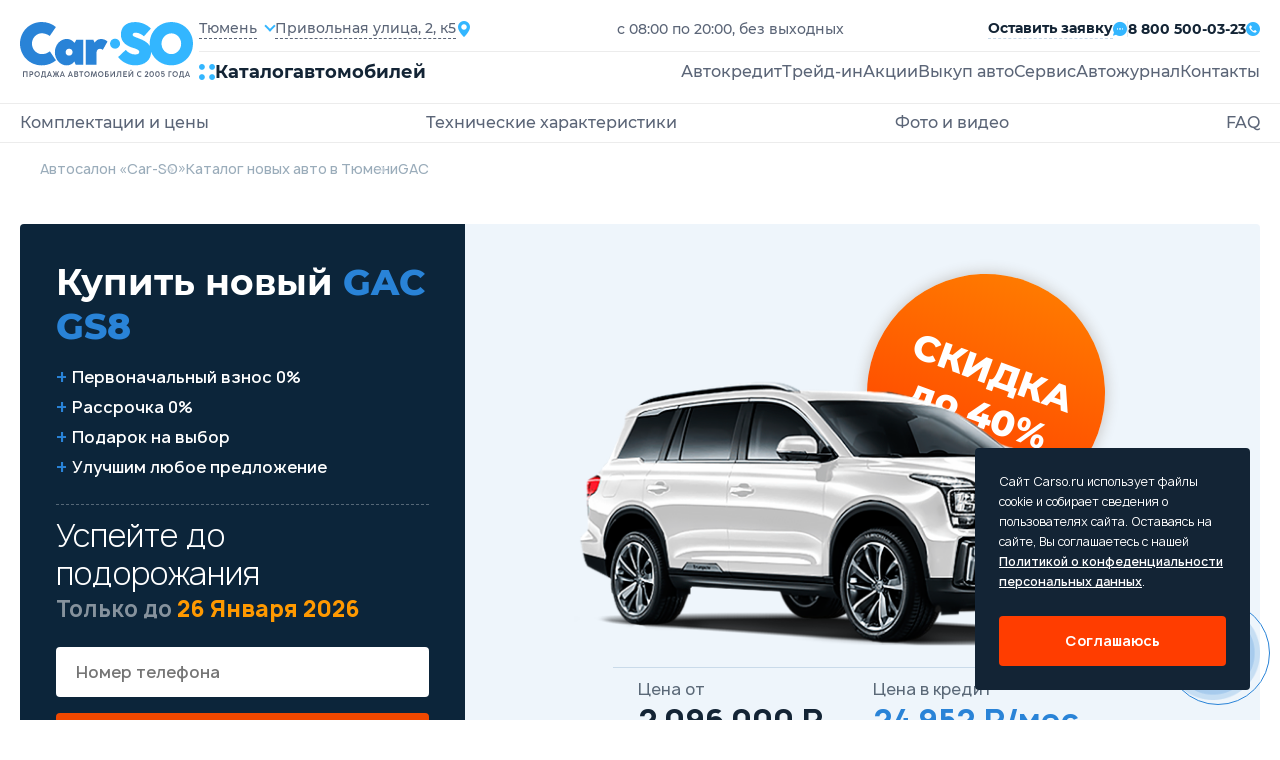

--- FILE ---
content_type: text/html; charset=utf-8
request_url: https://tyumen.carso.ru/gac/gs8
body_size: 39168
content:
<!doctype html>
  <html lang="ru" itemscope="" itemtype="http://schema.org/AutoDealer">
  <head>
     <title>Купить ГАК ГС8 в Тюмени 🚗 цена на новый GAC GS8 2025 - 2026 у официального дилера</title>
<meta name="description" content='❗️Грандиозная распродажа новых автомобилей GAC GS8 2025 - 2026 года! 🚘 Все комплектации в наличии у официального дилера в Тюмени! ✅ Кредит от 3,5%! 🎁 Каско бесплатно! — Автосалон «Car-SO» ☎️ 8 800 500-03-23.'>
<meta itemprop="name" content='Купить ГАК ГС8 в Тюмени 🚗 цена на новый GAC GS8 2025 - 2026 у официального дилера'>
<meta itemprop="description" content='❗️Грандиозная распродажа новых автомобилей GAC GS8 2025 - 2026 года! 🚘 Все комплектации в наличии у официального дилера в Тюмени! ✅ Кредит от 3,5%! 🎁 Каско бесплатно! — Автосалон «Car-SO» ☎️ 8 800 500-03-23.'>
<meta property='og:type' content='article'>
  <meta property='og:site_name' content='Автосалон Carso'>
  <meta property='og:url' content='https://tyumen.carso.ru/gac/gs8'>
  <meta property='og:title' content='GS8'>
  <meta property='og:description' content='Продажа ГАК ГС8 в Тюмени. Экспресс кредит 3,5%, Рассрочка 0%, trade-in. Новый GAC GS8 2025-2026 всех комплектаций у официального дилера.'>
  <meta property='og:locale' content='ru_RU'>
  <meta property='og:image' content='https://storage.yandexcloud.net/cdn.carso.ru/uploads/new_car/2784/colors/3.png'>
<meta name="csrf-param" content="authenticity_token" />
<meta name="csrf-token" content="YbuUlCFyyKNtCX/IGDk+umm+4Zl+S/Xk/n8kQy7s99t2JMrYB7834II77sP+kqQHgteVsUl28sCFf2srM1Fp3g==" />

<meta charset="UTF-8" />
<meta http-equiv="X-UA-Compatible" content="IE=edge">
<meta name="viewport" content="width=device-width, initial-scale=1.0">
<meta name="yandex-verification" content="345c78deb5e14ec2" />
  <link rel="canonical" href="https://tyumen.carso.ru/gac/gs8" />

<link rel="shortcut icon" href="/static/images/favicon/favicon.ico" type="image/x-icon">

<link rel="apple-touch-icon" sizes="57x57" href="/static/images/favicon/apple-icon-57x57.png">
<link rel="apple-touch-icon" sizes="60x60" href="/static/images/favicon/apple-icon-60x60.png">
<link rel="apple-touch-icon" sizes="72x72" href="/static/images/favicon/apple-icon-72x72.png">
<link rel="apple-touch-icon" sizes="76x76" href="/static/images/favicon/apple-icon-76x76.png">
<link rel="apple-touch-icon" sizes="114x114" href="/static/images/favicon/apple-icon-114x114.png">
<link rel="apple-touch-icon" sizes="120x120" href="/static/images/favicon/apple-icon-120x120.png">
<link rel="apple-touch-icon" sizes="144x144" href="/static/images/favicon/apple-icon-144x144.png">
<link rel="apple-touch-icon" sizes="152x152" href="/static/images/favicon/apple-icon-152x152.png">
<link rel="apple-touch-icon" sizes="180x180" href="/static/images/favicon/apple-icon-180x180.png">
<link rel="icon" type="image/png" sizes="192x192"  href="/static/images/favicon/android-icon-192x192.png">
<link rel="icon" type="image/png" sizes="32x32" href="/static/images/favicon/favicon-32x32.png">
<link rel="icon" type="image/png" sizes="96x96" href="/static/images/favicon/favicon-96x96.png">
<link rel="icon" type="image/png" sizes="16x16" href="/static/images/favicon/favicon-16x16.png">
<link rel="manifest" href="/manifest.json">
<meta name="msapplication-TileColor" content="#ffffff">
<meta name="msapplication-TileImage" content="/ms-icon-144x144.png">
<meta name="theme-color" content="#ffffff">

<!--[if lte IE 9]>
<script src='/static/js/html5shiv.min.js'></script>
<![endif]-->


<link rel="stylesheet" media="all" href="/assets/carso/main-f8df715ff7854061f66630c0773a8b5fbb7d0e977b74c22ecdc2b5cea40ddc0b.css" />
<link rel="stylesheet" media="all" href="/assets/carso/new_cars_show-e3b0c44298fc1c149afbf4c8996fb92427ae41e4649b934ca495991b7852b855.css" />
<link rel="stylesheet" media="all" href="/assets/carso/new_cars-665556303ffa970f1ad5a17e1726550a61fdc8e5e4a4ac298a33ed095f2acca3.css" />

<!--[if lte IE 9]>
<link href="/static/css/ie.scss" rel='stylesheet' type='text/css'>
<![endif]-->


<!-- Yandex.Metrika counter -->
<script type="text/javascript" >
    (function(m,e,t,r,i,k,a){m[i]=m[i]||function(){(m[i].a=m[i].a||[]).push(arguments)};
        m[i].l=1*new Date();k=e.createElement(t),a=e.getElementsByTagName(t)[0],k.async=1,k.src=r,a.parentNode.insertBefore(k,a)})
    (window, document, "script", "https://mc.yandex.ru/metrika/tag.js", "ym");

    ym(50072167, "init", {
        clickmap:true,
        trackLinks:true,
        accurateTrackBounce:true,
        webvisor:true
    });
</script>
<noscript><div><img src="https://mc.yandex.ru/watch/50072167" style="position:absolute; left:-9999px;" alt="" /></div></noscript>
<!-- /Yandex.Metrika counter -->


  </head>

  <body  id="d_gac"
    >
    
<header>
  <div class="container">
    <div class="header__main">
      <a href="/" class="header__logo" title="CarSo">
        <img alt="CarSo" class="logo-desktop" src="/assets/carso/img/logo-1e7dd9f444b0c2b8429235a7e85d445d9ea2185e09ab8e204620ef91f2fb94ba.svg" />
        <img alt="CarSo" class="logo-mob" src="/assets/carso/img/logo-mob-725a131acd1213387a25e75546c70e9e24ff6536b65687eeea016ed0f2e05fc1.svg" />
      </a>
      <div class="header__cnt">
        <div class="header__flex">
          <div class="header__item">
            <div class="header__select">
              <div class="jq-selectbox jqselect">
               <div class="jq-selectbox__select">
                <div class="jq-selectbox__select-text">Тюмень</div>
              </div>
               <div class="jq-selectbox__dropdown jshmo">
              <ul>
                <li><a href="https://carso.ru">Москва</a></li>
                <li><a href="https://spb.carso.ru/gac/gs8" rel="nofollow">Санкт-Петербург</a></li>
                <li><a href="https://astrakhan.carso.ru/gac/gs8" rel="nofollow">Астрахань</a></li>
                <li><a href="https://balashiha.carso.ru/gac/gs8" rel="nofollow">Балашиха</a></li>
                <li><a href="https://belgorod.carso.ru/gac/gs8" rel="nofollow">Белгород</a></li>
                <li><a href="https://bryansk.carso.ru/gac/gs8" rel="nofollow">Брянск</a></li>
                <li><a href="https://novgorod.carso.ru/gac/gs8" rel="nofollow">Великий Новгород</a></li>
                <li><a href="https://vladimir.carso.ru/gac/gs8" rel="nofollow">Владимир</a></li>
                <li><a href="https://volgograd.carso.ru/gac/gs8" rel="nofollow">Волгоград</a></li>
                <li><a href="https://vologda.carso.ru/gac/gs8" rel="nofollow">Вологда</a></li>
                <li><a href="https://voronezh.carso.ru/gac/gs8" rel="nofollow">Воронеж</a></li>
                <li><a href="https://ekaterinburg.carso.ru/gac/gs8" rel="nofollow">Екатеринбург</a></li>
                <li><a href="https://zhukovskiy.carso.ru/gac/gs8" rel="nofollow">Жуковский</a></li>
                <li><a href="https://ivanovo.carso.ru/gac/gs8" rel="nofollow">Иваново</a></li>
                <li><a href="https://izhevsk.carso.ru/gac/gs8" rel="nofollow">Ижевск</a></li>
                <li><a href="https://irkutsk.carso.ru/gac/gs8" rel="nofollow">Иркутск</a></li>
                <li><a href="https://kazan.carso.ru/gac/gs8" rel="nofollow">Казань</a></li>
                <li><a href="https://kaluga.carso.ru/gac/gs8" rel="nofollow">Калуга</a></li>
                <li><a href="https://kirov.carso.ru/gac/gs8" rel="nofollow">Киров</a></li>
                <li><a href="https://klin.carso.ru/gac/gs8" rel="nofollow">Клин</a></li>
                <li><a href="https://kolomna.carso.ru/gac/gs8" rel="nofollow">Коломна</a></li>
                <li><a href="https://kostroma.carso.ru/gac/gs8" rel="nofollow">Кострома</a></li>
                <li><a href="https://krasnodar.carso.ru/gac/gs8" rel="nofollow">Краснодар</a></li>
                <li><a href="https://krasnoyarsk.carso.ru/gac/gs8" rel="nofollow">Красноярск</a></li>
                <li><a href="https://kursk.carso.ru/gac/gs8" rel="nofollow">Курск</a></li>
                <li><a href="https://lipetsk.carso.ru/gac/gs8" rel="nofollow">Липецк</a></li>
                <li><a href="https://mytishchi.carso.ru/gac/gs8" rel="nofollow">Мытищи</a></li>
                <li><a href="https://nn.carso.ru/gac/gs8" rel="nofollow">Нижний Новгород</a></li>
                <li><a href="https://tagil.carso.ru/gac/gs8" rel="nofollow">Нижний Тагил</a></li>
                <li><a href="https://novosibirsk.carso.ru/gac/gs8" rel="nofollow">Новосибирск</a></li>
                <li><a href="https://obninsk.carso.ru/gac/gs8" rel="nofollow">Обнинск</a></li>
                <li><a href="https://omsk.carso.ru/gac/gs8" rel="nofollow">Омск</a></li>
                <li><a href="https://orekhovozuevo.carso.ru/gac/gs8" rel="nofollow">Орехово-Зуево</a></li>
                <li><a href="https://orel.carso.ru/gac/gs8" rel="nofollow">Орел</a></li>
                <li><a href="https://orenburg.carso.ru/gac/gs8" rel="nofollow">Оренбург</a></li>
                <li><a href="https://penza.carso.ru/gac/gs8" rel="nofollow">Пенза</a></li>
                <li><a href="https://perm.carso.ru/gac/gs8" rel="nofollow">Пермь</a></li>
                <li><a href="https://podolsk.carso.ru/gac/gs8" rel="nofollow">Подольск</a></li>
                <li><a href="https://pskov.carso.ru/gac/gs8" rel="nofollow">Псков</a></li>
                <li><a href="https://rostov.carso.ru/gac/gs8" rel="nofollow">Ростов-на-Дону</a></li>
                <li><a href="https://ryazan.carso.ru/gac/gs8" rel="nofollow">Рязань</a></li>
                <li><a href="https://samara.carso.ru/gac/gs8" rel="nofollow">Самара</a></li>
                <li><a href="https://saransk.carso.ru/gac/gs8" rel="nofollow">Саранск</a></li>
                <li><a href="https://saratov.carso.ru/gac/gs8" rel="nofollow">Саратов</a></li>
                <li><a href="https://serpuhov.carso.ru/gac/gs8" rel="nofollow">Серпухов</a></li>
                <li><a href="https://simferopol.carso.ru/gac/gs8" rel="nofollow">Симферополь</a></li>
                <li><a href="https://sevastopol.carso.ru/gac/gs8" rel="nofollow">Севастополь</a></li>
                <li><a href="https://smolensk.carso.ru/gac/gs8" rel="nofollow">Смоленск</a></li>
                <li><a href="https://sochi.carso.ru/gac/gs8" rel="nofollow">Сочи</a></li>
                <li><a href="https://stavropol.carso.ru/gac/gs8" rel="nofollow">Ставрополь</a></li>
                <li><a href="https://syktyvkar.carso.ru/gac/gs8" rel="nofollow">Сыктывкар</a></li>
                <li><a href="https://tver.carso.ru/gac/gs8" rel="nofollow">Тверь</a></li>
                <li><a href="https://tolyatti.carso.ru/gac/gs8" rel="nofollow">Тольятти</a></li>
                <li><a href="https://tomsk.carso.ru/gac/gs8" rel="nofollow">Томск</a></li>
                <li><a href="https://tula.carso.ru/gac/gs8" rel="nofollow">Тула</a></li>
                <li><a href="https://tyumen.carso.ru/gac/gs8" rel="nofollow">Тюмень</a></li>
                <li><a href="https://ulyanovsk.carso.ru/gac/gs8" rel="nofollow">Ульяновск</a></li>
                <li><a href="https://cheboksary.carso.ru/gac/gs8" rel="nofollow">Чебоксары</a></li>
                <li><a href="https://ufa.carso.ru/gac/gs8" rel="nofollow">Уфа</a></li>
                <li><a href="https://himki.carso.ru/gac/gs8" rel="nofollow">Химки</a></li>
                <li><a href="https://chelyabinsk.carso.ru/gac/gs8" rel="nofollow">Челябинск</a></li>
                <li><a href="https://cherepovec.carso.ru/gac/gs8" rel="nofollow">Череповец</a></li>
                <li><a href="https://chehov.carso.ru/gac/gs8" rel="nofollow">Чехов</a></li>
                <li><a href="https://cherepovets.carso.ru/gac/gs8" rel="nofollow">Череповец</a></li>
                <li><a href="https://yaroslavl.carso.ru/gac/gs8" rel="nofollow">Ярославль</a></li>
                <li><a href="https://kazakhstan.carso.ru/gac/gs8" rel="nofollow">Казахстан</a></li>
                <li><a href="https://belarus.carso.ru/gac/gs8" rel="nofollow">Беларусь</a></li>
              </ul>
              </div>
              </div>
            </div>
            <div class="header__location">
              <span>Привольная улица, 2, к5</span>
              <i class="icons icon-location"></i>
            </div>
          </div>
          <p>с 08:00 по 20:00, без выходных</p>
          <div class="header__submit">


            <div class="submit-application modal_feedback_call">
              <span>Оставить заявку</span>
              <i class="icons icon-messages"></i>
            </div>
            <small></small>
            <a href="tel:8 800 500-03-23" class="header__phone">
              <span>8 800 500-03-23</span>
              <i class="icons icon-call"></i>
            </a>
          </div>
        </div>
        <div class="header__block">
          <div class="open-catalog">
            <div class="open-catalog__icon">
              <i class="icons icon-catalog"></i>
            </div>
            <span>Каталог</span>
            <span>автомобилей</span>
          </div>
          <div class="go-to-catalog">
            <i class="icons icon-arrow-left"></i>
            <span>В каталог</span>
          </div>
          <div class="header__menu">
            <ul>
              <li><a class="" title="Автокредит" href="/credit">Автокредит</a></li>
              <li><a class="" title="Трейд-ин" href="/tradein">Трейд-ин</a></li>
              <li><a class="" title="Акции" href="/stock">Акции</a></li>
              <li><a class="" title="Выкуп авто" href="/sell">Выкуп авто</a></li>
              <li><a class="" title="Сервис" href="/service">Сервис</a></li>
              <li><a href="https://journal.carso.ru" title="Автожурнал" target="_blank">Автожурнал</a></li>
              <li> <a class="" title="Контакты" rel="nofollow" href="/contacts">Контакты</a></li>
            </ul>
            <div class="header-cnt__mob">
              <a href="tel:8 800 500-03-23" class="header__phone">
                <span>8 800 500-03-23</span>
                <i class="icons icon-call"></i>
              </a>
              <p>с 08:00 по 20:00, без выходных</p>
              <a href="#" class="header__location">
                <span>Привольная улица, 2, к5</span>
                <i class="icons icon-location"></i>
              </a>
              <button class="btn-black modal_feedback_call">Перезвоните мне</button>
              <div class="header__social">
                <a href="#" class="social-href"><i class="icons icon-ok"></i></a>
                <a href="#" class="social-href"><i class="icons icon-wk"></i></a>
              </div>
            </div>
          </div>
          <div class="open-menu">
            <strong>Меню</strong>
            <div class="open-menu__line">
              <span></span>
              <span></span>
              <span></span>
              <span></span>
            </div>
          </div>
        </div>
      </div>
    </div>
  </div>
  <div class="catalog-fixed">
    <div class="catalog-cont">
      <div class="catalog-fixed__cnt">
        <div class="catalog-fixed__flex">
          <div class="catalog-fixed__main">
            <a href="https://journal.carso.ru" title="Автожурнал" class="btn-black btn_journal" target="_blank">
              Автожурнал
              <svg width="16" height="16" viewBox="0 0 16 16" fill="none" xmlns="http://www.w3.org/2000/svg">
                <g clip-path="url(#clip0_2078_62325)">
                  <path d="M1.9885 0.942601C1.87022 1.02055 1.7731 1.12658 1.70579 1.25122C1.63848 1.37586 1.6031 1.51523 1.60279 1.65689V12.2283C1.60257 12.2848 1.61934 12.3401 1.65093 12.387C1.68252 12.4339 1.72746 12.4702 1.77993 12.4912L7.71421 14.9597V2.98831L2.80279 0.871172C2.67177 0.814663 2.52876 0.791606 2.38662 0.804074C2.24449 0.816543 2.10768 0.864145 1.9885 0.942601Z" fill="white"/>
                  <path d="M1.23714 12.7816C1.10376 12.6278 1.03067 12.4309 1.03143 12.2273C1.03143 12.2273 1.022 1.50563 1.06572 1.34449C0.939403 1.31399 0.807834 1.3124 0.680822 1.33984C0.553811 1.36728 0.434634 1.42305 0.332182 1.50298C0.22973 1.58291 0.146646 1.68494 0.089129 1.80146C0.0316116 1.91798 0.00114475 2.04598 7.92386e-07 2.17592V12.3931C-0.000259185 12.5842 0.0634607 12.7699 0.181004 12.9205C0.298547 13.0712 0.463149 13.1782 0.648572 13.2245L4.17714 14.1073L1.56 13.0188C1.435 12.9666 1.32429 12.8853 1.23714 12.7816ZM14.3971 12.2273V1.65592C14.3952 1.51431 14.3585 1.37536 14.2903 1.25124C14.2221 1.12713 14.1245 1.02166 14.006 0.944083C13.8875 0.866508 13.7518 0.819203 13.6108 0.806321C13.4698 0.793439 13.3277 0.815375 13.1971 0.870201L8.28571 2.98734V14.9588L14.22 12.4902C14.2725 12.4692 14.3174 12.4329 14.349 12.386C14.3806 12.3391 14.3974 12.2839 14.3971 12.2273Z" fill="white"/>
                  <path d="M15.6828 1.5113C15.5792 1.42784 15.4577 1.36945 15.3279 1.3407C15.198 1.31195 15.0633 1.31363 14.9342 1.34559C14.957 1.44559 14.9685 12.2284 14.9685 12.2284C14.9681 12.3978 14.9178 12.5632 14.8237 12.704C14.7297 12.8448 14.5962 12.9547 14.4399 13.0199L11.8228 14.1084L15.3513 13.2256C15.5367 13.1793 15.7013 13.0723 15.8189 12.9216C15.9364 12.771 16.0002 12.5853 15.9999 12.3942V2.17701C15.9999 2.04944 15.9715 1.92346 15.9166 1.80828C15.8618 1.69311 15.7819 1.59164 15.6828 1.5113Z" fill="white"/>
                </g>
                <defs>
                  <clipPath id="clip0_2078_62325">
                    <rect width="16" height="16" fill="white"/>
                  </clipPath>
                </defs>
              </svg>
            </a>
            <div class="car-catalog__menu">
              <strong>Каталог авто</strong>
              <ul>
                <li><a title="Новые автомобили" href="/newauto">Новые автомобили</a></li>
                <li><a class="" title="Авто в наличии" itemprop="url" href="/stock_cars">Авто в наличии</a></li>
                <li><a title="Авто в такси" href="/taxi">Авто в такси</a></li>
                <li><a title="С пробегом" href="/sprobegom">С пробегом</a></li>
              </ul>
            </div>

            <div class="car-catalog__menu">
              <strong>Подборки</strong>
              <ul class="catalog-menu__mobile">
                <li><a href="#" class="all-mark-cars-open">Все марки авто</a></li>
                <li><a href="#" class="by-body-type-open">По типу кузова</a></li>
                <li><a href="#" class="by-country-open">По странам</a></li>
              </ul>
              <ul>
                <li><a title="Безопасные авто" href="/safecars">Безопасные авто</a></li>
                <li><a title="Надежные авто" href="/reliablecars">Надежные авто</a></li>
                <li><a title="Авто для женщин" href="/womencars">Авто для женщин</a></li>
                <li><a title="Дешевые авто" href="/cheap-auto">Дешевые авто</a></li>
              </ul>
            </div>
            <div class="by-country-catalog">
              <strong>По странрам</strong>
              <ul>
                <li>
                  <a title="Китайские авто" href="/china">
                    <img alt="Китайские авто" src="/assets/carso/img/icons/flag-kitay-f213e92eb47244c0252bb4fd24428a6f15f3aca83ea080e4c051c4d483202f66.svg" />
                    <span>Китайские авто</span>
</a>                </li>
                <li>
                  <a title="Корейские авто" href="/karya">
                    <img alt="Корейские авто" src="/assets/carso/img/icons/flag-korea-364e7612dddc50d8316e86205e97a4427c5006e6b1e0697c9a7537a1d636ec3f.svg" />
                    <span>Корейские авто</span>
</a>                </li>
                <li>
                  <a title="Немецкие авто" href="/germany">
                    <img alt="Немецкие авто" src="/assets/carso/img/icons/flag-germani-bb767a49f6db4047a4bf43710c19f925493bf610af478df035e053668fa9fb26.svg" />
                    <span>Немецкие авто</span>
</a>                </li>
                <li>
                  <a title="Французские авто" href="/france">
                    <img alt="Французские авто" src="/assets/carso/img/icons/flag-france-74c083e6456086afd8031146e2a5f1e5686b7b6272a8b7830cab69c6bdd06ffe.svg" />
                    <span>Французские авто</span>
</a>                </li>
                <li>
                  <a title="Японские авто" href="/japan">
                    <img alt="Японские авто" src="/assets/carso/img/icons/flag-japanese-43fe0022174baddb4ed1333ef61c6ac072beb57414e877485369a7d7ce5f4510.svg" />
                    <span>Японские авто</span>
</a>                </li>
              </ul>
            </div>
          </div>
          <div class="catalog-model__cnt">
  <strong>Все марки</strong>
  <div class="catalog-model__wrap">


          <!-- open DIV tag if new letter !-->
          <div class="catalog-model__letter">
            <strong>B</strong>
            <ul>
        <li itemprop="name">
          <a class="" itemprop="url" data-action="show-brand-in-menu" title="BAIC" href="/baic">
            <p>BAIC</p>
</a>          <span>7</span>
        </li>
        <li itemprop="name">
          <a class="" itemprop="url" data-action="show-brand-in-menu" title="BelGee" href="/belgee">
            <p>BelGee</p>
</a>          <span>4</span>
        </li>
        <li itemprop="name">
          <a class="" itemprop="url" data-action="show-brand-in-menu" title="Brilliance" href="/brilliance">
            <p>Brilliance</p>
</a>          <span>5</span>
        </li>
        <li itemprop="name">
          <a class="" itemprop="url" data-action="show-brand-in-menu" title="BYD" href="/byd">
            <p>BYD</p>
</a>          <span>1</span>
        </li>
            <!-- close letter DIV tag if not the first letter !-->
            </ul>
            </div>
          <!-- open DIV tag if new letter !-->
          <div class="catalog-model__letter">
            <strong>C</strong>
            <ul>
        <li itemprop="name">
          <a class="" itemprop="url" data-action="show-brand-in-menu" title="Changan" href="/changan">
            <p>Changan</p>
</a>          <span>22</span>
        </li>
        <li itemprop="name">
          <a class="" itemprop="url" data-action="show-brand-in-menu" title="Chery" href="/chery">
            <p>Chery</p>
</a>          <span>27</span>
        </li>
        <li itemprop="name">
          <a class="" itemprop="url" data-action="show-brand-in-menu" title="Chevrolet" href="/chevrolet">
            <p>Chevrolet</p>
</a>          <span>12</span>
        </li>
        <li itemprop="name">
          <a class="" itemprop="url" data-action="show-brand-in-menu" title="Citroen" href="/citroen">
            <p>Citroen</p>
</a>          <span>12</span>
        </li>
            <!-- close letter DIV tag if not the first letter !-->
            </ul>
            </div>
          <!-- open DIV tag if new letter !-->
          <div class="catalog-model__letter">
            <strong>D</strong>
            <ul>
        <li itemprop="name">
          <a class="" itemprop="url" data-action="show-brand-in-menu" title="Daewoo" href="/daewoo">
            <p>Daewoo</p>
</a>          <span>2</span>
        </li>
        <li itemprop="name">
          <a class="" itemprop="url" data-action="show-brand-in-menu" title="Datsun" href="/datsun">
            <p>Datsun</p>
</a>          <span>2</span>
        </li>
        <li itemprop="name">
          <a class="" itemprop="url" data-action="show-brand-in-menu" title="Dongfeng" href="/dongfeng">
            <p>Dongfeng</p>
</a>          <span>10</span>
        </li>
            <!-- close letter DIV tag if not the first letter !-->
            </ul>
            </div>
          <!-- open DIV tag if new letter !-->
          <div class="catalog-model__letter">
            <strong>E</strong>
            <ul>
        <li itemprop="name">
          <a class="" itemprop="url" data-action="show-brand-in-menu" title="EVOLUTE" href="/evolute">
            <p>EVOLUTE</p>
</a>          <span>2</span>
        </li>
        <li itemprop="name">
          <a class="" itemprop="url" data-action="show-brand-in-menu" title="Exeed" href="/cheryexeed">
            <p>Exeed</p>
</a>          <span>4</span>
        </li>
            <!-- close letter DIV tag if not the first letter !-->
            </ul>
            </div>
          <!-- open DIV tag if new letter !-->
          <div class="catalog-model__letter">
            <strong>F</strong>
            <ul>
        <li itemprop="name">
          <a class="" itemprop="url" data-action="show-brand-in-menu" title="FAW" href="/faw">
            <p>FAW</p>
</a>          <span>12</span>
        </li>
        <li itemprop="name">
          <a class="" itemprop="url" data-action="show-brand-in-menu" title="Ford" href="/ford">
            <p>Ford</p>
</a>          <span>10</span>
        </li>
        <li itemprop="name">
          <a class="" itemprop="url" data-action="show-brand-in-menu" title="Forthing " href="/forthing">
            <p>Forthing </p>
</a>          <span>5</span>
        </li>
        <li itemprop="name">
          <a class="" itemprop="url" data-action="show-brand-in-menu" title="Foton" href="/foton">
            <p>Foton</p>
</a>          <span>2</span>
        </li>
            <!-- close letter DIV tag if not the first letter !-->
            </ul>
            </div>
          <!-- open DIV tag if new letter !-->
          <div class="catalog-model__letter">
            <strong>G</strong>
            <ul>
        <li itemprop="name">
          <a class="" itemprop="url" data-action="show-brand-in-menu" title="GAC" href="/gac">
            <p>GAC</p>
</a>          <span>10</span>
        </li>
        <li itemprop="name">
          <a class="" itemprop="url" data-action="show-brand-in-menu" title="Geely" href="/geely">
            <p>Geely</p>
</a>          <span>22</span>
        </li>
        <li itemprop="name">
          <a class="" itemprop="url" data-action="show-brand-in-menu" title="Great Wall" href="/great-wall">
            <p>Great Wall</p>
</a>          <span>9</span>
        </li>
            <!-- close letter DIV tag if not the first letter !-->
            </ul>
            </div>
          <!-- open DIV tag if new letter !-->
          <div class="catalog-model__letter">
            <strong>H</strong>
            <ul>
        <li itemprop="name">
          <a class="" itemprop="url" data-action="show-brand-in-menu" title="Haima" href="/haima">
            <p>Haima</p>
</a>          <span>2</span>
        </li>
        <li itemprop="name">
          <a class="" itemprop="url" data-action="show-brand-in-menu" title="Haval" href="/haval">
            <p>Haval</p>
</a>          <span>21</span>
        </li>
        <li itemprop="name">
          <a class="" itemprop="url" data-action="show-brand-in-menu" title="Hawtai" href="/hawtai">
            <p>Hawtai</p>
</a>          <span>2</span>
        </li>
        <li itemprop="name">
          <a class="" itemprop="url" data-action="show-brand-in-menu" title="Honda" href="/honda">
            <p>Honda</p>
</a>          <span>7</span>
        </li>
        <li itemprop="name">
          <a class="" itemprop="url" data-action="show-brand-in-menu" title="Hongqi" href="/hongqi">
            <p>Hongqi</p>
</a>          <span>2</span>
        </li>
        <li itemprop="name">
          <a class="" itemprop="url" data-action="show-brand-in-menu" title="Hower" href="/hower">
            <p>Hower</p>
</a>          <span>2</span>
        </li>
        <li itemprop="name">
          <a class="" itemprop="url" data-action="show-brand-in-menu" title="Hyundai" href="/hyundai">
            <p>Hyundai</p>
</a>          <span>27</span>
        </li>
            <!-- close letter DIV tag if not the first letter !-->
            </ul>
            </div>
          <!-- open DIV tag if new letter !-->
          <div class="catalog-model__letter">
            <strong>J</strong>
            <ul>
        <li itemprop="name">
          <a class="" itemprop="url" data-action="show-brand-in-menu" title="JAC" href="/jac">
            <p>JAC</p>
</a>          <span>13</span>
        </li>
        <li itemprop="name">
          <a class="" itemprop="url" data-action="show-brand-in-menu" title="Jaecoo" href="/jaecoo">
            <p>Jaecoo</p>
</a>          <span>2</span>
        </li>
        <li itemprop="name">
          <a class="" itemprop="url" data-action="show-brand-in-menu" title="Jetour" href="/jetour">
            <p>Jetour</p>
</a>          <span>7</span>
        </li>
        <li itemprop="name">
          <a class="" itemprop="url" data-action="show-brand-in-menu" title="Jetta" href="/jetta">
            <p>Jetta</p>
</a>          <span>5</span>
        </li>
            <!-- close letter DIV tag if not the first letter !-->
            </ul>
            </div>
          <!-- open DIV tag if new letter !-->
          <div class="catalog-model__letter">
            <strong>K</strong>
            <ul>
        <li itemprop="name">
          <a class="" itemprop="url" data-action="show-brand-in-menu" title="Kaiyi" href="/kaiyi">
            <p>Kaiyi</p>
</a>          <span>4</span>
        </li>
        <li itemprop="name">
          <a class="" itemprop="url" data-action="show-brand-in-menu" title="KGM (SsangYong)" href="/kgm">
            <p>KGM (SsangYong)</p>
</a>          <span>4</span>
        </li>
        <li itemprop="name">
          <a class="" itemprop="url" data-action="show-brand-in-menu" title="KIA" href="/kia">
            <p>KIA</p>
</a>          <span>37</span>
        </li>
        <li itemprop="name">
          <a class="" itemprop="url" data-action="show-brand-in-menu" title="Knewstar" href="/knewstar">
            <p>Knewstar</p>
</a>          <span>1</span>
        </li>
            <!-- close letter DIV tag if not the first letter !-->
            </ul>
            </div>
          <!-- open DIV tag if new letter !-->
          <div class="catalog-model__letter">
            <strong>L</strong>
            <ul>
        <li itemprop="name">
          <a class="" itemprop="url" data-action="show-brand-in-menu" title="Lada" href="/lada">
            <p>Lada</p>
</a>          <span>51</span>
        </li>
        <li itemprop="name">
          <a class="" itemprop="url" data-action="show-brand-in-menu" title="Lifan" href="/lifan">
            <p>Lifan</p>
</a>          <span>10</span>
        </li>
        <li itemprop="name">
          <a class="" itemprop="url" data-action="show-brand-in-menu" title="Livan" href="/livan">
            <p>Livan</p>
</a>          <span>3</span>
        </li>
            <!-- close letter DIV tag if not the first letter !-->
            </ul>
            </div>
          <!-- open DIV tag if new letter !-->
          <div class="catalog-model__letter">
            <strong>M</strong>
            <ul>
        <li itemprop="name">
          <a class="" itemprop="url" data-action="show-brand-in-menu" title="Mazda" href="/mazda">
            <p>Mazda</p>
</a>          <span>10</span>
        </li>
        <li itemprop="name">
          <a class="" itemprop="url" data-action="show-brand-in-menu" title="MG" href="/mg">
            <p>MG</p>
</a>          <span>7</span>
        </li>
        <li itemprop="name">
          <a class="" itemprop="url" data-action="show-brand-in-menu" title="Mitsubishi" href="/mitsubishi">
            <p>Mitsubishi</p>
</a>          <span>12</span>
        </li>
        <li itemprop="name">
          <a class="" itemprop="url" data-action="show-brand-in-menu" title="Moskvich" href="/moskvich">
            <p>Moskvich</p>
</a>          <span>2</span>
        </li>
            <!-- close letter DIV tag if not the first letter !-->
            </ul>
            </div>
          <!-- open DIV tag if new letter !-->
          <div class="catalog-model__letter">
            <strong>N</strong>
            <ul>
        <li itemprop="name">
          <a class="" itemprop="url" data-action="show-brand-in-menu" title="Nissan" href="/nissan">
            <p>Nissan</p>
</a>          <span>11</span>
        </li>
            <!-- close letter DIV tag if not the first letter !-->
            </ul>
            </div>
          <!-- open DIV tag if new letter !-->
          <div class="catalog-model__letter">
            <strong>O</strong>
            <ul>
        <li itemprop="name">
          <a class="" itemprop="url" data-action="show-brand-in-menu" title="Omoda" href="/omoda">
            <p>Omoda</p>
</a>          <span>5</span>
        </li>
        <li itemprop="name">
          <a class="" itemprop="url" data-action="show-brand-in-menu" title="Opel" href="/opel">
            <p>Opel</p>
</a>          <span>13</span>
        </li>
        <li itemprop="name">
          <a class="" itemprop="url" data-action="show-brand-in-menu" title="Oting" href="/oting">
            <p>Oting</p>
</a>          <span>1</span>
        </li>
            <!-- close letter DIV tag if not the first letter !-->
            </ul>
            </div>
          <!-- open DIV tag if new letter !-->
          <div class="catalog-model__letter">
            <strong>P</strong>
            <ul>
        <li itemprop="name">
          <a class="" itemprop="url" data-action="show-brand-in-menu" title="Peugeot" href="/peugeot">
            <p>Peugeot</p>
</a>          <span>9</span>
        </li>
            <!-- close letter DIV tag if not the first letter !-->
            </ul>
            </div>
          <!-- open DIV tag if new letter !-->
          <div class="catalog-model__letter">
            <strong>R</strong>
            <ul>
        <li itemprop="name">
          <a class="" itemprop="url" data-action="show-brand-in-menu" title="Ravon" href="/ravon">
            <p>Ravon</p>
</a>          <span>5</span>
        </li>
        <li itemprop="name">
          <a class="" itemprop="url" data-action="show-brand-in-menu" title="Renault" href="/renault">
            <p>Renault</p>
</a>          <span>18</span>
        </li>
            <!-- close letter DIV tag if not the first letter !-->
            </ul>
            </div>
          <!-- open DIV tag if new letter !-->
          <div class="catalog-model__letter">
            <strong>S</strong>
            <ul>
        <li itemprop="name">
          <a class="" itemprop="url" data-action="show-brand-in-menu" title="Skoda" href="/skoda">
            <p>Skoda</p>
</a>          <span>15</span>
        </li>
        <li itemprop="name">
          <a class="" itemprop="url" data-action="show-brand-in-menu" title="Solaris" href="/solaris">
            <p>Solaris</p>
</a>          <span>4</span>
        </li>
        <li itemprop="name">
          <a class="" itemprop="url" data-action="show-brand-in-menu" title="SOUEAST" href="/soueast">
            <p>SOUEAST</p>
</a>          <span>2</span>
        </li>
        <li itemprop="name">
          <a class="" itemprop="url" data-action="show-brand-in-menu" title="Ssangyong" href="/ssangyong">
            <p>Ssangyong</p>
</a>          <span>4</span>
        </li>
        <li itemprop="name">
          <a class="" itemprop="url" data-action="show-brand-in-menu" title="Suzuki" href="/suzuki">
            <p>Suzuki</p>
</a>          <span>9</span>
        </li>
        <li itemprop="name">
          <a class="" itemprop="url" data-action="show-brand-in-menu" title="SWM" href="/swm">
            <p>SWM</p>
</a>          <span>3</span>
        </li>
            <!-- close letter DIV tag if not the first letter !-->
            </ul>
            </div>
          <!-- open DIV tag if new letter !-->
          <div class="catalog-model__letter">
            <strong>T</strong>
            <ul>
        <li itemprop="name">
          <a class="" itemprop="url" data-action="show-brand-in-menu" title="Tank" href="/tank">
            <p>Tank</p>
</a>          <span>4</span>
        </li>
        <li itemprop="name">
          <a class="" itemprop="url" data-action="show-brand-in-menu" title="Tenet" href="/tenet">
            <p>Tenet</p>
</a>          <span>3</span>
        </li>
        <li itemprop="name">
          <a class="" itemprop="url" data-action="show-brand-in-menu" title="Toyota" href="/toyota">
            <p>Toyota</p>
</a>          <span>17</span>
        </li>
            <!-- close letter DIV tag if not the first letter !-->
            </ul>
            </div>
          <!-- open DIV tag if new letter !-->
          <div class="catalog-model__letter">
            <strong>V</strong>
            <ul>
        <li itemprop="name">
          <a class="" itemprop="url" data-action="show-brand-in-menu" title="Volkswagen" href="/volkswagen">
            <p>Volkswagen</p>
</a>          <span>19</span>
        </li>
        <li itemprop="name">
          <a class="" itemprop="url" data-action="show-brand-in-menu" title="Voyah" href="/voyah">
            <p>Voyah</p>
</a>          <span>2</span>
        </li>
            <!-- close letter DIV tag if not the first letter !-->
            </ul>
            </div>
          <!-- open DIV tag if new letter !-->
          <div class="catalog-model__letter">
            <strong>X</strong>
            <ul>
        <li itemprop="name">
          <a class="" itemprop="url" data-action="show-brand-in-menu" title="XCITE" href="/xcite">
            <p>XCITE</p>
</a>          <span>2</span>
        </li>
            <!-- close letter DIV tag if not the first letter !-->
            </ul>
            </div>
          <!-- open DIV tag if new letter !-->
          <div class="catalog-model__letter">
            <strong>Z</strong>
            <ul>
        <li itemprop="name">
          <a class="" itemprop="url" data-action="show-brand-in-menu" title="Zeekr" href="/zeekr">
            <p>Zeekr</p>
</a>          <span>3</span>
        </li>
        <li itemprop="name">
          <a class="" itemprop="url" data-action="show-brand-in-menu" title="Zotye" href="/zotye">
            <p>Zotye</p>
</a>          <span>2</span>
        </li>
            <!-- close letter DIV tag if not the first letter !-->
            </ul>
            </div>
          <!-- open DIV tag if new letter !-->
          <div class="catalog-model__letter">
            <strong>У</strong>
            <ul>
        <li itemprop="name">
          <a class="" itemprop="url" data-action="show-brand-in-menu" title="УАЗ" href="/uaz">
            <p>УАЗ</p>
</a>          <span>3</span>
        </li>

    </div>
    </div>
          </div>
          <div class="catalog-discount__block">
            <div class="catalog-dis__fon">
              <h3>Получи скидку до 500 000 ₽ </h3>
              <div class="changan-plus__info">
                <ul>
                  <li>Комплект зимней резины</li>
                  <li>Страховка в подарок</li>
                  <li>Оплата проезда до автосалона</li>
                </ul>
              </div>
              <div class="inp-form-style">
                <form class="catalog-fixed_frm" id="callback_new_ticket" name="callback" action="/tickets/create" accept-charset="UTF-8" data-remote="true" novalidate="novalidate" data-client-side-validations="{&quot;html_settings&quot;:{&quot;type&quot;:&quot;ActionView::Helpers::FormBuilder&quot;,&quot;input_tag&quot;:&quot;\u003cdiv class=\&quot;field_with_errors\&quot;\u003e\u003cspan id=\&quot;input_tag\&quot;\u003e\u003c/span\u003e\u003c/div\u003e&quot;,&quot;label_tag&quot;:&quot;\u003cdiv class=\&quot;field_with_errors\&quot;\u003e\u003clabel id=\&quot;label_tag\&quot;\u003e\u003c/label\u003e\u003c/div\u003e&quot;},&quot;number_format&quot;:{&quot;separator&quot;:&quot;.&quot;,&quot;delimiter&quot;:&quot;,&quot;},&quot;validators&quot;:{&quot;ticket[phone]&quot;:{&quot;presence&quot;:[{&quot;message&quot;:&quot;Обязательно для заполнения&quot;}]}}}" method="post"><input name="utf8" type="hidden" value="&#x2713;" /><input type="hidden" name="authenticity_token" value="qc0O9BfI4ugvtxqc4PjHy30RxRRk+hul/fywQZ0nETbcbBttK3W/0WQaPnJnXrASlgabAlGVSZRrq3J7L4FYXQ==" />
                  <input value="Обратный звонок" type="hidden" name="ticket[form_name]" id="callback_ticket_form_name" />
                  <div class="cars-dealership__inp">
                    <label class="form__component">
                      <input class="input phone" data-role="phone" placeholder="Номер телефона" type="tel" name="ticket[phone]" id="callback_ticket_phone" />
                    </label>
                  </div>
                  <button name="button" type="submit" class="btn-orange">Получить предложение</button>
</form>              </div>
              <div class="catalog-dis__politic">
                <p>
                  Нажимая кнопку “Отправить заявку”, Вы соглашаетесь с <a href="#">политикой
                  конфиденциальности и правилами обработки персональных данных</a>
                </p>
              </div>
            </div>
            <div class="build-your-car">
              <h3 class="blz_tc-def">Собери свой автомобиль</h3>
              <a class="btn-black" title="Конфигуратор" itemprop="url" href="/konfigurator">
                <span>В конфигуратор</span><i class="icons icon-arrow-right"></i>
</a>            </div>
          </div>
        </div>
        <div class="catalog-body-type">
          <strong>По типу кузова</strong>
          <div class="catalog-body__wrap">
            <a class="type-car__box" title="Внедорожники" href="/vehicle">
              <img alt="Внедорожники" src="/assets/carso/img/model-car1-f49428e76bffa7b9542329f2b1130664a8830f4009f537f2b3f5fc3511f07a52.png" />
              <span>Внедорожники</span>
</a>            <a class="type-car__box" title="Кроссоверы" href="/crossover">
              <img alt="Кроссоверы" src="/assets/carso/img/model-car-6746b356e396d2f8e5da82998ce4cba6ec9514b5931a9200ebe946461391588b.png" />
              <span>Кроссоверы</span>
</a>            <a class="type-car__box" title="Минивэны" href="/minivenyi">
              <img alt="Минивэны" src="/assets/carso/img/model-car2-40301503909fbe7788a2ea76af3c2becb6b970ad470fba77680db985e8a34bef.png" />
              <span>Минивэны</span>
</a>            <a class="type-car__box" title="Седаны" href="/sedan">
              <img alt="Седаны" src="/assets/carso/img/model-car4-907082442af8c73db2ae749785cf37a30950628b3b2606e06a911dff38c8fcbc.png" />
              <span>Седаны</span>
</a>            <a class="type-car__box" title="Универсалы" href="/universal">
              <img alt="Универсалы" src="/assets/carso/img/model-car3-a0fe03fee38fef0ec9066f0619104b7a1fa0ab8b365772f2a7a4a9f0780d198b.png" />
              <span>Универсалы</span>
</a>            <a class="type-car__box" title="Лифтбэки" href="/liftbeki">
              <img alt="Лифтбэки" src="/assets/carso/img/model-car5-324a1a82b6bed67c177fc91ddf7a2caa0d44e3f1da3d4398e1a3387cd0e24580.png" />
              <span>Лифтбэки</span>
</a>
            <a class="type-car__box" title="Хэтчбеки" href="/hetchback">
              <img alt="Хэтчбеки" src="/assets/carso/img/model-car6-11dd832b1f03600532df7360db0599152babba8a7f60849d285f9d10821cf35e.png" />
              <span>Хэтчбеки</span>
</a>            <a class="type-car__box" title="Фургоны" href="/furgonyi">
              <img alt="Фургоны" src="/assets/carso/img/model-car7-8db660dfe23c93580859a626632e4f5fc6421d13fa8e2a1e1eec1633ef16de61.png" />
              <span>Фургоны</span>
</a>          </div>
        </div>
      </div>
    </div>
  </div>
</header>

      <main class="main">
        



<div class="specifications__menu">
  <div class="container">
    <div class="specifications__scr">
      <ul>
        <li><a href="#compl_t" rel="nofollow" data-role="page-navigation-link">Комплектации и цены</a></li>
        <li><a href="#car-features" rel="nofollow" data-role="page-navigation-link">Технические характеристики</a></li>
         <li><a href="#photo_car" rel="nofollow" data-role="page-navigation-link">Фото и видео</a></li>
          <li><a href="#bl_faq" rel="nofollow" data-role="page-navigation-link">FAQ</a></li>
      </ul>
    </div>
  </div>
</div>

<div class="container">
  <div class="bread-caps">
    <ul id="breadcrumbs" class="container row breadcrumbs" itemscope itemtype="http://schema.org/BreadcrumbList">
      
          <li itemprop="itemListElement" itemscope itemtype="http://schema.org/ListItem">
              <a itemprop="item" href="/"><span itemprop='name'>Автосалон «Car-SO»</span></a>
            <meta itemprop="position"  content="1" />
          </li>
          <li itemprop="itemListElement" itemscope itemtype="http://schema.org/ListItem">
              <a itemprop="item" href="/newauto"><span itemprop='name'>Каталог новых авто в Тюмени</span></a>
            <meta itemprop="position"  content="2" />
          </li>
          <li itemprop="itemListElement" itemscope itemtype="http://schema.org/ListItem">
              <a itemprop="item" href="/gac"><span itemprop='name'>GAC</span></a>
            <meta itemprop="position"  content="3" />
          </li>
    </ul>
  </div>
</div>

<section class="chan-prices__sec">
  <div class="container">
    <div class="chan-prices__flex">
      <div class="changan-plus__fon">
        <div class="chan-prices__title">
          <h1>Купить новый <span>GAC GS8</span></h1>
        </div>
        <div class="changan-plus__info">
          <ul>
            <li>Первоначальный взнос 0%</li>
            <li>Рассрочка 0%</li>
            <li>Подарок на выбор</li>
            <li>Улучшим любое предложение</li>
          </ul>
        </div>
        <div class="found-cheaper">
          <h3>Успейте до подорожания</h3>
          <h4>Только до <span>26 Января 2026</span></h4>
        </div>
        <div class="cars-dealership__form">
          <form class="form" id="newcarreq_new_ticket" name="newcarreq" action="/tickets/create" accept-charset="UTF-8" data-remote="true" novalidate="novalidate" data-client-side-validations="{&quot;html_settings&quot;:{&quot;type&quot;:&quot;ActionView::Helpers::FormBuilder&quot;,&quot;input_tag&quot;:&quot;\u003cdiv class=\&quot;field_with_errors\&quot;\u003e\u003cspan id=\&quot;input_tag\&quot;\u003e\u003c/span\u003e\u003c/div\u003e&quot;,&quot;label_tag&quot;:&quot;\u003cdiv class=\&quot;field_with_errors\&quot;\u003e\u003clabel id=\&quot;label_tag\&quot;\u003e\u003c/label\u003e\u003c/div\u003e&quot;},&quot;number_format&quot;:{&quot;separator&quot;:&quot;.&quot;,&quot;delimiter&quot;:&quot;,&quot;},&quot;validators&quot;:{&quot;ticket[phone]&quot;:{&quot;presence&quot;:[{&quot;message&quot;:&quot;Обязательно для заполнения&quot;}]}}}" method="post"><input name="utf8" type="hidden" value="&#x2713;" /><input type="hidden" name="authenticity_token" value="Zjry0H0u+xaHl1QkXla5R6f4t4y4K2YHZCImvrq9uyuEqRw6nSxeTJJVriUHu+7QrgISudoibZxfGsa5HRgg4w==" />
            <input type="hidden" name="ticket[other][model]" id="newcarreq_ticket_other_model" value="2784" />
              <input type="hidden" name="ticket[other][t_mark]" id="ticket_other_t_mark" value="GAC" />
              <input type="hidden" name="ticket[other][t_model]" id="ticket_other_t_model" value="GS8" />
            <input value="Кредит" type="hidden" name="ticket[form_name]" id="newcarreq_ticket_form_name" />
            <div class="cars-dealership__inp">
              <label class="form__component">
                <input class="input phone" data-role="phone" placeholder="Номер телефона" type="tel" name="ticket[phone]" id="newcarreq_ticket_phone" />
              </label>
            </div>
            <button name="button" type="submit" class="btn-orange">Получить предложение</button>
</form>
        </div>
        <div class="chan-prices__request">
          <small>
            Нажимая кнопку “Отправить заявку”, Вы соглашаетесь с
            <a href="/politika-konfidencialnosti" title="" target="_blank">политикой конфиденциальности</a> и <a href="/pravila-provedeniya-akciy" title="" target="_blank">правилами обработки персональных данных</a>
          </small>
        </div>
      </div>
      <div class="chan-prices__discount">
        <div class="chan-prices__photo">
          <div class="hit_stick_nk"><i>СКИДКА</i> <b>до 40%</b></div>
            <img class="" alt="image" itemprop="image" src="https://storage.yandexcloud.net/cdn.carso.ru/uploads/new_car/2784/colors/3.png" />
        </div>
        <div class="bestsellers__price">
          <div class="chan-prices__item">
            <div class="price-car">
              <p>Цена от</p>
              <strong>2 096 000 ₽</strong>
            </div>
            <div class="price-credit">
              <p>Цена в кредит</p>
              <strong>24 952 ₽/мес.</strong>
            </div>
          </div>
          <div class="chan-prices__btn">
            <button class="btn-line stock_cars_buy" data-show-new-ajax="car-credit-modal"><span>Trade-in</span><i class="icons icon-trade"></i></button>
            <button data-show-new-ajax="car-credit-modal" class="btn-orange stock_cars_buy">Купить в кредит</button>
          </div>
        </div>
      </div>
    </div>
  </div>
</section>

<section class="perfect-cross-section mb_psc_nn">
  <div class="container">
    <div class="perfect-cross">
      <div class="perfect-cross__info">
          <div class="perfect-cross__btn">
          <button class="btn-line" data-show-model-ajax="car-colors-modal"><span>Выбор цвета</span><i class="icons icon-color"></i></button>
          <a href="/konfigurator/gac/gs8" class="btn-line"><span>Конфигуратор</span><i class="icons icon-filter"></i></a>
          <a href="/credit/gac/gs8 " class="btn-line"><span>В кредит</span><i class="icons icon-wallet"></i></a>
          <a href="/tradein/gac/gs8" class="btn-line"><span>В трейд-ин</span><i class="icons icon-trade"></i></a>
        </div>
      </div>
    </div>
  </div>
</section>
<section class="section-big-margin">
  <div class="container">
    <div class="people-come-from">
      <div class="people-come-info">
        <h3>Почему к нам приезжают из
          Тюмени<span>?</span></h3>
        <div class="terms-citizenship">
          <ul>
            <li>
              <p>Дарим подарки каждому покупателю</p>
            </li>
            <li>
              <p>Компенсируем проезд из Тюмени  до автосалона</p>
            </li>
            <li>
              <p>Предлагаем на выбор 47 банков-партнёров</p>
            </li>
            <li>
              <p>Дополнительная выгода при покупке в кредит</p>
            </li>
          </ul>
        </div>
        <div class="bestsellers__btn">
          <button class="btn-black stock_cars_buy" data-show-new-ajax="car-credit-modal">Купить в кредит</button>
          <button class="btn-line stock_cars_buy" data-show-new-ajax="car-credit-modal"><span>Trade-in</span><i class="icons icon-trade"></i>
          </button>
        </div>
      </div>
      <div class="terms-contract__form">
        <h3>Сообщите нам о визите</h3>
        <p>
          и мы подготовим авто, подарок и специальное предложение для вас
        </p>
        <form class="catalog-fixed_frm" id="callback_new_ticket" name="callback" action="/tickets/create" accept-charset="UTF-8" data-remote="true" novalidate="novalidate" data-client-side-validations="{&quot;html_settings&quot;:{&quot;type&quot;:&quot;ActionView::Helpers::FormBuilder&quot;,&quot;input_tag&quot;:&quot;\u003cdiv class=\&quot;field_with_errors\&quot;\u003e\u003cspan id=\&quot;input_tag\&quot;\u003e\u003c/span\u003e\u003c/div\u003e&quot;,&quot;label_tag&quot;:&quot;\u003cdiv class=\&quot;field_with_errors\&quot;\u003e\u003clabel id=\&quot;label_tag\&quot;\u003e\u003c/label\u003e\u003c/div\u003e&quot;},&quot;number_format&quot;:{&quot;separator&quot;:&quot;.&quot;,&quot;delimiter&quot;:&quot;,&quot;},&quot;validators&quot;:{&quot;ticket[phone]&quot;:{&quot;presence&quot;:[{&quot;message&quot;:&quot;Обязательно для заполнения&quot;}]}}}" method="post"><input name="utf8" type="hidden" value="&#x2713;" /><input type="hidden" name="authenticity_token" value="uAbk8DYGIcI8WSl73bSqh6RqZmnzuRgd6x9jvqrDmxxalQoa1gSEmCmb03qEWf0QrZDDXJGwE4bQJ4O5DWYA1A==" />
          <input value="Обратный звонок" type="hidden" name="ticket[form_name]" id="callback_ticket_form_name" />
          <div class="loan-wrap-mob">
            <div class="terms-contract__inp">
              <small>Как Вас зовут?</small>
              <label class="form__component">
                <input class="input" placeholder="Ваше Имя" type="text" name="ticket[name]" id="callback_ticket_name" />
              </label>
            </div>
            <div class="terms-contract__inp">
              <small>Телефон для связи*</small>
              <label class="form__component">
                <input class="input phone" data-role="phone" placeholder="Номер телефона" type="tel" name="ticket[phone]" id="callback_ticket_phone" />
              </label>
            </div>
          </div>
          <button name="button" type="submit" class="btn-orange">Оставить заявку</button>
</form>        <div class="chan-prices__request">
          <small>Нажимая кнопку “Отправить заявку”, Вы соглашаетесь с
            <a href="/politika-konfidencialnosti" title="" target="_blank">политикой конфиденциальности</a> и <a href="/pravila-provedeniya-akciy" title="" target="_blank">правилами обработки персональных данных</a>
          </small>
        </div>
      </div>
    </div>
  </div>
</section>


<section class="perfect-cross-section">
  <div class="container">
    <div class="configurations-prices">
      <h2 class="title-style-circle" id="compl_t">Комплектации и цены ГАК ГС8<small></small></h2>
      <div class="accordion t_div-table-col">

        <div class="configurations__accor">
          <div class="configurations-count">2.0 л. 2WD   </div>
          <div class="config-changan__block t_div-tr-t" data-action="show-table-row-description" data-url="/gac/gs8/2929">
            <div class="configurations__box ">
              <div class="configurations__box_db "></div>
               <div class="configurations__item">
                <div class="configurations__name">
                  <strong class="">GE </strong>
                  <p class="">| 190 л.с. | 6-ступенчатая автоматическая (6 AT)</p>
                </div>
                <div class="bestsellers__stock clk">
                  <span class="color-active"></span>
                  <p>В наличии с ПТС</p>
                </div>
              </div>
               <div class="configurations-comfort">
                <div class="config-price-from">
                  <span>Цена от</span>
                  <div class="rub_group"><strong data-role="discount_price-t" data-real-price-t="2086000">2 086 000</strong><span class="rub">&nbsp;</span></div>
                </div>
                <div class="config-price-credit">
                  <span>Цена в кредит</span>

                  <div class="rub_group"><strong data-role="credit_price" class="tableprice" data-price="2086000">24 833</strong><span class="rub_b">&nbsp;</span></div>
                </div>
              </div>
            </div>
            <div class="open-config-accor"></div>
            <div class="submenu sub_dbl">
              <div class="config-changan__fon t_div-tr-dp">
                <div class="config-available__cnt">
                  <div class="config-available__title">
                    <div class="configurations__name">
                      <strong>GE </strong>
                      <p>190 л.с. | 6-ступенчатая автоматическая (6 AT)</p>
                    </div>
                    <div class="bestsellers__stock">
                      <span class="color-active"></span>
                      <p>В наличии с ПТС</p>
                    </div>
                  </div>
                  <div class="config-available__rel">
                    <div class="swiper config-available__slid">
                      <div class="swiper-wrapper">
                          <div class="swiper-slide">
                            <div class="config-available__photo">
                              <img alt="GAC GS8" class="" src="https://storage.yandexcloud.net/cdn.carso.ru/uploads/new_car/2784/images/large_gac_gs8_2.jpg" />
                            </div>
                          </div>
                          <div class="swiper-slide">
                            <div class="config-available__photo">
                              <img alt="GAC GS8" class="" src="https://storage.yandexcloud.net/cdn.carso.ru/uploads/new_car/2784/images/large_gac_gs8_3.jpg" />
                            </div>
                          </div>
                          <div class="swiper-slide">
                            <div class="config-available__photo">
                              <img alt="GAC GS8" class="" src="https://storage.yandexcloud.net/cdn.carso.ru/uploads/new_car/2784/images/large_gac_gs8_4.jpg" />
                            </div>
                          </div>
                          <div class="swiper-slide">
                            <div class="config-available__photo">
                              <img alt="GAC GS8" class="" src="https://storage.yandexcloud.net/cdn.carso.ru/uploads/new_car/2784/images/large_gac_gs8_5.jpg" />
                            </div>
                          </div>
                      </div>
                    </div>
                    <div class="config-available-prev swiper-button-prev"></div>
                    <div class="config-available-next swiper-button-next"></div>
                  </div>

                  <div class="fuel-consump">
                    <div class="fuel-consump__numb">
                      <strong>2.0 л. </strong>
                      <span>Объём</span>
                    </div>
                    <div class="fuel-consump__numb">
                      <strong>190 л.с.</strong>
                      <span>Мощность</span>
                    </div>
                    <div class="fuel-consump__numb">
                      <strong>2WD   </strong>
                      <span>Привод</span>
                    </div>
                    <div class="fuel-consump__numb">
                      <strong>180 км/ч</strong>
                      <span>Макс. скорость</span>
                    </div>
                    <div class="fuel-consump__numb">
                      <strong>8.0 л./100км</strong>
                      <span>Расход топлива</span>
                    </div>
                    <div class="fuel-consump__numb">
                      <strong>11.0 с.</strong>
                      <span>Разгон до 100 км./ч.</span>
                    </div>
                  </div>

                  <div class="more-details-package">
                    <div class="more-details__flex">
                      <button class="select-btn" data-show-model-ajax="car-colors-modal" >
                        <span>Выберите цвет</span>
                        <i class="icon-cols"></i>
                      </button>
                    </div>
                    <div data-val="more-details-2929" class="open_modal more-details-select">
                      <span>Подробнее о комплектации</span>
                    </div>
                  </div>

                </div>
                <div class="options-benefit__box">
                  <div class="options-benefit__tit">
                    <div class="options-benefit__name">
                      <strong>GAC GS8</strong>
                      <span>GE</span>
                    </div>
                  </div>
                  <div class="options-benefit__cnt">
                    <div class="options-benefit__info">
                      <span>Параметры</span>
                      <span>Выгода</span>
                    </div>

                      <div class="discount__block">
                        <div class="discount_block_lab">

                          <div class="disc_bl_lab_main">
                            <label id="credit_txt" class="row on" for="credit">
                              <div class="saleprice-check on">
                                 <span class="saleprice--lab">
                                   <input id="credit" class="checkbox on" type="button" value="250000">
                                 </span>
                              </div>
                              <div class="disc_bl_lab_ch options-discount__price">
                                <p class="lab_ch-price">Скидка в кредит</p>
                                <div class="line-dash"></div>
                                <p class="lab_ch-price">250 000&nbsp;₽</p>
                              </div>
                            </label>
                          </div>
                          <div class="disc_bl_lab_main">
                            <label id="trade_in_3y_txt" class="row on" for="trade_in_3y">
                              <div class="saleprice-check on">
                                <span class="saleprice--lab">
                                 <input id="trade_in_3y" class="checkbox on" type="button" value="150000">
                                </span>
                              </div>
                              <div class="disc_bl_lab_ch options-discount__price">
                                <p class="lab_ch-price">Скидка в Трейд-ин</p>
                                <div class="line-dash"></div>
                                <p class="lab_ch-price">150 000&nbsp;₽</p>
                              </div>
                            </label>
                          </div>

                        </div>
                      </div>
                  </div>
                  <div class="winter-tire-set">
                    <ul>
                      <li>Комплект зимней резины</li>
                      <li>Страховка в подарок</li>
                      <li>Оплата проезда до автосалона</li>
                    </ul>
                  </div>
                  <div class="options-benefit-mob__flex">
                    <div class="options-benefit__gift">
                      <div class="price-car">
                        <p>Цена от</p>
                        <span class="tablepricesale" style="display: none" data-role="base_price">2 496 000</span>

                        <div class="rub_group"><strong data-role="discount_price" data-base-price="2496000" data-real-price="2086000">2 086 000</strong><span class="rub">&nbsp;</span></div>
                      </div>
                      <div class="price-credit">
                        <p>Цена в кредит</p>
                        <span class="tablepricediscount" style="display: none" data-role="discount_sale" data-real-discount="410000">410 000</span>

                        <div class="rub_group"><strong data-role="credit_price" class="tableprice" data-price="2086000">24 833</strong><span class="rub_b">&nbsp;</span></div>
                      </div>
                    </div>

                    <div class="options-benefit__btn">
                      <button class="btn-orange stock_cars_buy" data-show-new-ajax="car-credit-modal">Купить в кредит</button>
                      <div class="options-benefit__trad">
                        <button class="btn-line stock_cars_buy" data-show-new-ajax="car-credit-modal"><span>Trade-in</span><i class="icons icon-trade"></i></button>
                        <button  class="btn-black stock_cars_buy" data-show-new-ajax="car-credit-modal">Забронировать</button>
                      </div>
                    </div>
                  </div>

                </div>

              </div>
            </div>
          </div>

            <!-- noindex -->
            <div id="more-details-2929" class="modal_cp" data-role="table-row-description">
              <div id='equipment_2929_description' class="modal-content">
                <div class="dsescription-equip">
                  <div class="close" ></div>

                  <div class="dsescription-equip__tit">
                    <div class="config-available__title">
                      <div class="configurations__name">
                        <strong>GE </strong>
                        <p>190 л.с. | 6-ступенчатая автоматическая (6 AT)</p>
                      </div>
                      <div class="bestsellers__stock">
                        <span class="color-active"></span>
                        <p>В наличии с ПТС</p>
                      </div>
                    </div>
                    <div class="dsescription-equip__name">
                      <span>Свернуть описание</span>
                    </div>
                  </div>
                  <div class="dsescription-equip__fon">
                    <h3>Описание комплектации</h3>
                    <div class="dsescription-equip__scr">
                      <div class="dsescription-equip__flex">
                          <div class="dses-equip__ul">
  <p>Экстерьер</p>
<ul>
<li>Линзовые ксеноновые фары</li>
<li>Светодиодные дневные ходовые огни</li>
<li>Светодиодные передние противотуманные фары с гальваническим покрытием</li>
<li>Двойной светодиодный комбинированный задний фонарь</li>
<li>Двойной задний противотуманный фонарь</li>
<li>Светодиодный стоп-сигнал</li>
<li>Наружные зеркала заднего вида с LED-указателем поворота</li>
<li>Боковые зеркала с электрорегулировкой и обогревом</li>
<li>Боковые зеркала с электроскладыванием/автоматическое складывание наружных зеркал при блокировке автомобиля</li>
<li>Литые диски 235/60 R18</li>
<li>Скрытые задние боковые стойки</li>
<li>Тонированные задние стекла и заднее ветровое стекло</li>
<li>Хромированная окантовка передних и задних стекол сверху и снизу</li>
<li>Полка в багажнике</li>
<li>Антенна "Акулий плавник"</li>
<li>Накладка на задний бампер из нержавеющей стали</li>
<li>Внедорожная отделка переднего и заднего бамперов</li>
<li>Квадратный хромированный раздвоенный патрубок выхлопной трубы</li>
<li>Датчик дождя</li>
</ul>
<p>Интерьер</p>
<ul>
<li>Ручка АКПП хромированная</li>
<li>Мягкая пластиковая панель приборов с отделкой из алькантары</li>
<li>Электрический люк с защитой от защемления</li>
<li>Лобовое стекло с электрообогревом</li>
<li>Многофункциональное кожаное рулевое колесо с регулировкой по наклону и вылету</li>
<li>Круиз-контроль</li>
<li>Электрообогрев рулевого колеса</li>
<li>Сиденья с тканевой обивкой</li>
<li>Электрическая регулировка водительского сиденья в 10 направлениях</li>
<li>Электрическая регулировка пассажирского сиденья в 4 направлениях</li>
<li>Электрообогрев передних сидений</li>
<li>Вентиляция передних сидений</li>
<li>Раздвижной передний подлокотник (с выходом USB)</li>
<li>Автоматические стеклоподъемники спереди и сзади</li>
<li>Сиденья второго ряда (сдвижные назад и вперед, регулируемый угол наклона спинки, 4/6, с центральным подлокотником и подстаканником)</li>
<li>Сиденья третьего ряда (могут быть полностью плоскими, регулируемый угол наклона спинки, с отдельными подстаканниками с обеих сторон)</li>
<li>Воздуховоды для головы и ног для второго/третьего ряда</li>
<li>Трехзонный климат-контроль (с задней независимой панелью управления)</li>
<li>Освещение и розетка в багажнике на 12В</li>
</ul>
<p>Безопасность</p>
<ul>
<li>Передние подушки безопасности</li>
<li>Передние боковые подушки безопасности</li>
<li>Боковые шторки безопасности для передних и задних пассажиров</li>
<li>Система курсовой устойчивости (ESP)</li>
<li>Помощь при спуске (HDC)</li>
<li>Парковочный радар спереди и сзади (4 датчика спереди и 4 сзади)</li>
<li>Зеркало заднего вида с автозатемнением</li>
<li>Электрический стояночный тормоз (Auto Hold)</li>
<li>Система контроля давления в шинах (TPMS) с функцией прямого измерения</li>
<li>Полноразмерное литое запасное колесо</li>
<li>Светозвуковая сигнализация о непристегнутом ремне безопасности передних сидений</li>
<li>Устройство для крепления детских сидений ISOFIX</li>
<li>"Детский замок" для задних дверей</li>
<li>Иммобилайзер с противоугонной сигнализацией</li>
</ul>
<p>Развлекательные системы</p>
<ul>
<li>Цветной бортовой компьютер</li>
<li>10" сенсорный цветной дисплей</li>
<li>Камера заднего вида</li>
<li>Система беспроводной связи с автомобилем (Bluetooth)</li>
<li>Развлекательная система Harman</li>
<li>6 динамиков</li>
<li>Бесключевой доступ и запуск двигателя с кнопки (Keyless access/Start-stop button)</li>
<li>Функция разблокировки дверей Easy Entry</li>
</ul>
</div>
                      </div>
                    </div>
                  </div>

                </div>
              </div>
            </div>
            <!--/ noindex -->




          <div class="config-changan__block t_div-tr-t" data-action="show-table-row-description" data-url="/gac/gs8/2930">
            <div class="configurations__box ">
              <div class="configurations__box_db "></div>
               <div class="configurations__item">
                <div class="configurations__name">
                  <strong class="">GL </strong>
                  <p class="">| 190 л.с. | 6-ступенчатая автоматическая (6 AT)</p>
                </div>
                <div class="bestsellers__stock clk">
                  <span class="color-active"></span>
                  <p>В наличии с ПТС</p>
                </div>
              </div>
               <div class="configurations-comfort">
                <div class="config-price-from">
                  <span>Цена от</span>
                  <div class="rub_group"><strong data-role="discount_price-t" data-real-price-t="2426000">2 426 000</strong><span class="rub">&nbsp;</span></div>
                </div>
                <div class="config-price-credit">
                  <span>Цена в кредит</span>

                  <div class="rub_group"><strong data-role="credit_price" class="tableprice" data-price="2426000">28 880</strong><span class="rub_b">&nbsp;</span></div>
                </div>
              </div>
            </div>
            <div class="open-config-accor"></div>
            <div class="submenu sub_dbl">
              <div class="config-changan__fon t_div-tr-dp">
                <div class="config-available__cnt">
                  <div class="config-available__title">
                    <div class="configurations__name">
                      <strong>GL </strong>
                      <p>190 л.с. | 6-ступенчатая автоматическая (6 AT)</p>
                    </div>
                    <div class="bestsellers__stock">
                      <span class="color-active"></span>
                      <p>В наличии с ПТС</p>
                    </div>
                  </div>
                  <div class="config-available__rel">
                    <div class="swiper config-available__slid">
                      <div class="swiper-wrapper">
                          <div class="swiper-slide">
                            <div class="config-available__photo">
                              <img alt="GAC GS8" class="" src="https://storage.yandexcloud.net/cdn.carso.ru/uploads/new_car/2784/images/large_gac_gs8_2.jpg" />
                            </div>
                          </div>
                          <div class="swiper-slide">
                            <div class="config-available__photo">
                              <img alt="GAC GS8" class="" src="https://storage.yandexcloud.net/cdn.carso.ru/uploads/new_car/2784/images/large_gac_gs8_3.jpg" />
                            </div>
                          </div>
                          <div class="swiper-slide">
                            <div class="config-available__photo">
                              <img alt="GAC GS8" class="" src="https://storage.yandexcloud.net/cdn.carso.ru/uploads/new_car/2784/images/large_gac_gs8_4.jpg" />
                            </div>
                          </div>
                          <div class="swiper-slide">
                            <div class="config-available__photo">
                              <img alt="GAC GS8" class="" src="https://storage.yandexcloud.net/cdn.carso.ru/uploads/new_car/2784/images/large_gac_gs8_5.jpg" />
                            </div>
                          </div>
                      </div>
                    </div>
                    <div class="config-available-prev swiper-button-prev"></div>
                    <div class="config-available-next swiper-button-next"></div>
                  </div>

                  <div class="fuel-consump">
                    <div class="fuel-consump__numb">
                      <strong>2.0 л. </strong>
                      <span>Объём</span>
                    </div>
                    <div class="fuel-consump__numb">
                      <strong>190 л.с.</strong>
                      <span>Мощность</span>
                    </div>
                    <div class="fuel-consump__numb">
                      <strong>2WD   </strong>
                      <span>Привод</span>
                    </div>
                    <div class="fuel-consump__numb">
                      <strong>180 км/ч</strong>
                      <span>Макс. скорость</span>
                    </div>
                    <div class="fuel-consump__numb">
                      <strong>8.0 л./100км</strong>
                      <span>Расход топлива</span>
                    </div>
                    <div class="fuel-consump__numb">
                      <strong>11.0 с.</strong>
                      <span>Разгон до 100 км./ч.</span>
                    </div>
                  </div>

                  <div class="more-details-package">
                    <div class="more-details__flex">
                      <button class="select-btn" data-show-model-ajax="car-colors-modal" >
                        <span>Выберите цвет</span>
                        <i class="icon-cols"></i>
                      </button>
                    </div>
                    <div data-val="more-details-2930" class="open_modal more-details-select">
                      <span>Подробнее о комплектации</span>
                    </div>
                  </div>

                </div>
                <div class="options-benefit__box">
                  <div class="options-benefit__tit">
                    <div class="options-benefit__name">
                      <strong>GAC GS8</strong>
                      <span>GL</span>
                    </div>
                  </div>
                  <div class="options-benefit__cnt">
                    <div class="options-benefit__info">
                      <span>Параметры</span>
                      <span>Выгода</span>
                    </div>

                      <div class="discount__block">
                        <div class="discount_block_lab">

                          <div class="disc_bl_lab_main">
                            <label id="credit_txt" class="row on" for="credit">
                              <div class="saleprice-check on">
                                 <span class="saleprice--lab">
                                   <input id="credit" class="checkbox on" type="button" value="250000">
                                 </span>
                              </div>
                              <div class="disc_bl_lab_ch options-discount__price">
                                <p class="lab_ch-price">Скидка в кредит</p>
                                <div class="line-dash"></div>
                                <p class="lab_ch-price">250 000&nbsp;₽</p>
                              </div>
                            </label>
                          </div>
                          <div class="disc_bl_lab_main">
                            <label id="trade_in_3y_txt" class="row on" for="trade_in_3y">
                              <div class="saleprice-check on">
                                <span class="saleprice--lab">
                                 <input id="trade_in_3y" class="checkbox on" type="button" value="150000">
                                </span>
                              </div>
                              <div class="disc_bl_lab_ch options-discount__price">
                                <p class="lab_ch-price">Скидка в Трейд-ин</p>
                                <div class="line-dash"></div>
                                <p class="lab_ch-price">150 000&nbsp;₽</p>
                              </div>
                            </label>
                          </div>

                        </div>
                      </div>
                  </div>
                  <div class="winter-tire-set">
                    <ul>
                      <li>Комплект зимней резины</li>
                      <li>Страховка в подарок</li>
                      <li>Оплата проезда до автосалона</li>
                    </ul>
                  </div>
                  <div class="options-benefit-mob__flex">
                    <div class="options-benefit__gift">
                      <div class="price-car">
                        <p>Цена от</p>
                        <span class="tablepricesale" style="display: none" data-role="base_price">2 836 000</span>

                        <div class="rub_group"><strong data-role="discount_price" data-base-price="2836000" data-real-price="2426000">2 426 000</strong><span class="rub">&nbsp;</span></div>
                      </div>
                      <div class="price-credit">
                        <p>Цена в кредит</p>
                        <span class="tablepricediscount" style="display: none" data-role="discount_sale" data-real-discount="410000">410 000</span>

                        <div class="rub_group"><strong data-role="credit_price" class="tableprice" data-price="2426000">28 880</strong><span class="rub_b">&nbsp;</span></div>
                      </div>
                    </div>

                    <div class="options-benefit__btn">
                      <button class="btn-orange stock_cars_buy" data-show-new-ajax="car-credit-modal">Купить в кредит</button>
                      <div class="options-benefit__trad">
                        <button class="btn-line stock_cars_buy" data-show-new-ajax="car-credit-modal"><span>Trade-in</span><i class="icons icon-trade"></i></button>
                        <button  class="btn-black stock_cars_buy" data-show-new-ajax="car-credit-modal">Забронировать</button>
                      </div>
                    </div>
                  </div>

                </div>

              </div>
            </div>
          </div>

            <!-- noindex -->
            <div id="more-details-2930" class="modal_cp" data-role="table-row-description">
              <div id='equipment_2930_description' class="modal-content">
                <div class="dsescription-equip">
                  <div class="close" ></div>

                  <div class="dsescription-equip__tit">
                    <div class="config-available__title">
                      <div class="configurations__name">
                        <strong>GL </strong>
                        <p>190 л.с. | 6-ступенчатая автоматическая (6 AT)</p>
                      </div>
                      <div class="bestsellers__stock">
                        <span class="color-active"></span>
                        <p>В наличии с ПТС</p>
                      </div>
                    </div>
                    <div class="dsescription-equip__name">
                      <span>Свернуть описание</span>
                    </div>
                  </div>
                  <div class="dsescription-equip__fon">
                    <h3>Описание комплектации</h3>
                    <div class="dsescription-equip__scr">
                      <div class="dsescription-equip__flex">
                          <div class="dses-equip__ul">
  <p>Экстерьер</p>
<ul>
<li>Вертикальные матричные светодиодные фары (с автоматической регулировкой высоты/угловыми вспомогательными светодиодными фарами</li>
<li>Светодиодные дневные ходовые огни</li>
<li>Светодиодные передние противотуманные фары с гальваническим покрытием</li>
<li>Двойной светодиодный комбинированный задний фонарь</li>
<li>Двойной задний противотуманный фонарь</li>
<li>Светодиодный стоп-сигнал</li>
<li>Наружные зеркала заднего вида с LED-указателем поворота</li>
<li>Наружное зеркало со встроенным светодиодным приветственным фонарем</li>
<li>Боковые зеркала с электрорегулировкой и обогревом</li>
<li>Боковые зеркала с электроскладыванием/автоматическое складывание наружных зеркал при блокировке автомобиля</li>
<li>Функция наклона наружного зеркала при движении задним ходом</li>
<li>Литые диски 245/55 R19</li>
<li>Скрытые задние боковые стойки</li>
<li>Тонированные задние стекла и заднее ветровое стекло</li>
<li>Хромированная окантовка передних и задних стекол сверху и снизу</li>
<li>Полка в багажнике</li>
<li>Антенна "Акулий плавник"</li>
<li>Накладка на задний бампер из нержавеющей стали</li>
<li>Внедорожная отделка переднего и заднего бамперов</li>
<li>Квадратный хромированный раздвоенный патрубок выхлопной трубы</li>
<li>Датчик дождя</li>
</ul>
<p>Интерьер</p>
<ul>
<li>Ручка АКПП хромированная</li>
<li>Внутренняя отделка боковых дверей из замши</li>
<li>Мягкая пластиковая панель приборов с отделкой из алькантары</li>
<li>Панорамная крыша с солнцезащитным козырьком</li>
<li>Лобовое стекло с электрообогревом</li>
<li>Многофункциональное кожаное рулевое колесо с регулировкой по наклону и вылету</li>
<li>Круиз-контроль</li>
<li>Подрулевые лепестки переключения передач</li>
<li>Электрообогрев рулевого колеса</li>
<li>Сиденья с кожаной обивкой</li>
<li>Электрическая регулировка водительского сиденья в 10 направлениях</li>
<li>Электрическая регулировка пассажирского сиденья в 4 направлениях</li>
<li>Функция памяти водительского сиденья (связана с наружными зеркалами, с функцией приветствия)</li>
<li>Ящик для хранения под передним сиденьем пассажира</li>
<li>Электрообогрев передних сидений</li>
<li>Вентиляция передних сидений</li>
<li>Раздвижной передний подлокотник (с выходом USB)</li>
<li>Автоматические стеклоподъемники спереди и сзади</li>
<li>Сиденья второго ряда (сдвижные назад и вперед, регулируемый угол наклона спинки, 4/6, с центральным подлокотником и подстаканником)</li>
<li>Сиденья третьего ряда (могут быть полностью плоскими, регулируемый угол наклона спинки, с отдельными подстаканниками с обеих сторон)</li>
<li>Воздуховоды для головы и ног для второго/третьего ряда</li>
<li>Трехзонный климат-контроль (с задней независимой панелью управления)</li>
<li>Освещение и розетка в багажнике на 12В</li>
</ul>
<p>Безопасность</p>
<ul>
<li>Передние подушки безопасности</li>
<li>Передние боковые подушки безопасности</li>
<li>Боковые шторки безопасности для передних и задних пассажиров</li>
<li>Система курсовой устойчивости (ESP)</li>
<li>Помощь при спуске (HDC)</li>
<li>Парковочный радар спереди и сзади (4 датчика спереди и 4 сзади)</li>
<li>Зеркало заднего вида с автозатемнением</li>
<li>Электрический стояночный тормоз (Auto Hold)</li>
<li>Система контроля давления в шинах (TPMS) с функцией прямого измерения</li>
<li>Полноразмерное литое запасное колесо</li>
<li>Светозвуковая сигнализация о непристегнутом ремне безопасности передних сидений</li>
<li>Устройство для крепления детских сидений ISOFIX</li>
<li>"Детский замок" для задних дверей</li>
<li>Иммобилайзер с противоугонной сигнализацией</li>
</ul>
<p>Развлекательные системы</p>
<ul>
<li>Цветной бортовой компьютер</li>
<li>10" сенсорный цветной дисплей</li>
<li>Система кругового обзора 360&deg;</li>
<li>Система контроля движения при смене полосы</li>
<li>Система беспроводной связи с автомобилем (Bluetooth)</li>
<li>Беспроводная зарядка мобильного телефона</li>
<li>Розетка на 220В</li>
<li>Развлекательная система Harman</li>
<li>6 динамиков</li>
<li>Однотонная подсветка салона</li>
<li>Бесключевой доступ и запуск двигателя с кнопки (Keyless access/Start-stop button)</li>
<li>Функция разблокировки дверей Easy Entry</li>
<li>Багажник с электроприводом и функцией Easy Open</li>
</ul>
</div>
                      </div>
                    </div>
                  </div>

                </div>
              </div>
            </div>
            <!--/ noindex -->




        </div>
        <div class="configurations__accor">
          <div class="configurations-count">2.0 л. 4WD   </div>
          <div class="config-changan__block t_div-tr-t" data-action="show-table-row-description" data-url="/gac/gs8/2931">
            <div class="configurations__box ">
              <div class="configurations__box_db "></div>
               <div class="configurations__item">
                <div class="configurations__name">
                  <strong class="">GL </strong>
                  <p class="">| 190 л.с. | 6-ступенчатая автоматическая (6 AT)</p>
                </div>
                <div class="bestsellers__stock clk">
                  <span class="color-active"></span>
                  <p>В наличии с ПТС</p>
                </div>
              </div>
               <div class="configurations-comfort">
                <div class="config-price-from">
                  <span>Цена от</span>
                  <div class="rub_group"><strong data-role="discount_price-t" data-real-price-t="2546000">2 546 000</strong><span class="rub">&nbsp;</span></div>
                </div>
                <div class="config-price-credit">
                  <span>Цена в кредит</span>

                  <div class="rub_group"><strong data-role="credit_price" class="tableprice" data-price="2546000">30 309</strong><span class="rub_b">&nbsp;</span></div>
                </div>
              </div>
            </div>
            <div class="open-config-accor"></div>
            <div class="submenu sub_dbl">
              <div class="config-changan__fon t_div-tr-dp">
                <div class="config-available__cnt">
                  <div class="config-available__title">
                    <div class="configurations__name">
                      <strong>GL </strong>
                      <p>190 л.с. | 6-ступенчатая автоматическая (6 AT)</p>
                    </div>
                    <div class="bestsellers__stock">
                      <span class="color-active"></span>
                      <p>В наличии с ПТС</p>
                    </div>
                  </div>
                  <div class="config-available__rel">
                    <div class="swiper config-available__slid">
                      <div class="swiper-wrapper">
                          <div class="swiper-slide">
                            <div class="config-available__photo">
                              <img alt="GAC GS8" class="" src="https://storage.yandexcloud.net/cdn.carso.ru/uploads/new_car/2784/images/large_gac_gs8_2.jpg" />
                            </div>
                          </div>
                          <div class="swiper-slide">
                            <div class="config-available__photo">
                              <img alt="GAC GS8" class="" src="https://storage.yandexcloud.net/cdn.carso.ru/uploads/new_car/2784/images/large_gac_gs8_3.jpg" />
                            </div>
                          </div>
                          <div class="swiper-slide">
                            <div class="config-available__photo">
                              <img alt="GAC GS8" class="" src="https://storage.yandexcloud.net/cdn.carso.ru/uploads/new_car/2784/images/large_gac_gs8_4.jpg" />
                            </div>
                          </div>
                          <div class="swiper-slide">
                            <div class="config-available__photo">
                              <img alt="GAC GS8" class="" src="https://storage.yandexcloud.net/cdn.carso.ru/uploads/new_car/2784/images/large_gac_gs8_5.jpg" />
                            </div>
                          </div>
                      </div>
                    </div>
                    <div class="config-available-prev swiper-button-prev"></div>
                    <div class="config-available-next swiper-button-next"></div>
                  </div>

                  <div class="fuel-consump">
                    <div class="fuel-consump__numb">
                      <strong>2.0 л. </strong>
                      <span>Объём</span>
                    </div>
                    <div class="fuel-consump__numb">
                      <strong>190 л.с.</strong>
                      <span>Мощность</span>
                    </div>
                    <div class="fuel-consump__numb">
                      <strong>4WD   </strong>
                      <span>Привод</span>
                    </div>
                    <div class="fuel-consump__numb">
                      <strong>180 км/ч</strong>
                      <span>Макс. скорость</span>
                    </div>
                    <div class="fuel-consump__numb">
                      <strong>8.0 л./100км</strong>
                      <span>Расход топлива</span>
                    </div>
                    <div class="fuel-consump__numb">
                      <strong>11.0 с.</strong>
                      <span>Разгон до 100 км./ч.</span>
                    </div>
                  </div>

                  <div class="more-details-package">
                    <div class="more-details__flex">
                      <button class="select-btn" data-show-model-ajax="car-colors-modal" >
                        <span>Выберите цвет</span>
                        <i class="icon-cols"></i>
                      </button>
                    </div>
                    <div data-val="more-details-2931" class="open_modal more-details-select">
                      <span>Подробнее о комплектации</span>
                    </div>
                  </div>

                </div>
                <div class="options-benefit__box">
                  <div class="options-benefit__tit">
                    <div class="options-benefit__name">
                      <strong>GAC GS8</strong>
                      <span>GL</span>
                    </div>
                  </div>
                  <div class="options-benefit__cnt">
                    <div class="options-benefit__info">
                      <span>Параметры</span>
                      <span>Выгода</span>
                    </div>

                      <div class="discount__block">
                        <div class="discount_block_lab">

                          <div class="disc_bl_lab_main">
                            <label id="credit_txt" class="row on" for="credit">
                              <div class="saleprice-check on">
                                 <span class="saleprice--lab">
                                   <input id="credit" class="checkbox on" type="button" value="250000">
                                 </span>
                              </div>
                              <div class="disc_bl_lab_ch options-discount__price">
                                <p class="lab_ch-price">Скидка в кредит</p>
                                <div class="line-dash"></div>
                                <p class="lab_ch-price">250 000&nbsp;₽</p>
                              </div>
                            </label>
                          </div>
                          <div class="disc_bl_lab_main">
                            <label id="trade_in_3y_txt" class="row on" for="trade_in_3y">
                              <div class="saleprice-check on">
                                <span class="saleprice--lab">
                                 <input id="trade_in_3y" class="checkbox on" type="button" value="150000">
                                </span>
                              </div>
                              <div class="disc_bl_lab_ch options-discount__price">
                                <p class="lab_ch-price">Скидка в Трейд-ин</p>
                                <div class="line-dash"></div>
                                <p class="lab_ch-price">150 000&nbsp;₽</p>
                              </div>
                            </label>
                          </div>

                        </div>
                      </div>
                  </div>
                  <div class="winter-tire-set">
                    <ul>
                      <li>Комплект зимней резины</li>
                      <li>Страховка в подарок</li>
                      <li>Оплата проезда до автосалона</li>
                    </ul>
                  </div>
                  <div class="options-benefit-mob__flex">
                    <div class="options-benefit__gift">
                      <div class="price-car">
                        <p>Цена от</p>
                        <span class="tablepricesale" style="display: none" data-role="base_price">2 956 000</span>

                        <div class="rub_group"><strong data-role="discount_price" data-base-price="2956000" data-real-price="2546000">2 546 000</strong><span class="rub">&nbsp;</span></div>
                      </div>
                      <div class="price-credit">
                        <p>Цена в кредит</p>
                        <span class="tablepricediscount" style="display: none" data-role="discount_sale" data-real-discount="410000">410 000</span>

                        <div class="rub_group"><strong data-role="credit_price" class="tableprice" data-price="2546000">30 309</strong><span class="rub_b">&nbsp;</span></div>
                      </div>
                    </div>

                    <div class="options-benefit__btn">
                      <button class="btn-orange stock_cars_buy" data-show-new-ajax="car-credit-modal">Купить в кредит</button>
                      <div class="options-benefit__trad">
                        <button class="btn-line stock_cars_buy" data-show-new-ajax="car-credit-modal"><span>Trade-in</span><i class="icons icon-trade"></i></button>
                        <button  class="btn-black stock_cars_buy" data-show-new-ajax="car-credit-modal">Забронировать</button>
                      </div>
                    </div>
                  </div>

                </div>

              </div>
            </div>
          </div>

            <!-- noindex -->
            <div id="more-details-2931" class="modal_cp" data-role="table-row-description">
              <div id='equipment_2931_description' class="modal-content">
                <div class="dsescription-equip">
                  <div class="close" ></div>

                  <div class="dsescription-equip__tit">
                    <div class="config-available__title">
                      <div class="configurations__name">
                        <strong>GL </strong>
                        <p>190 л.с. | 6-ступенчатая автоматическая (6 AT)</p>
                      </div>
                      <div class="bestsellers__stock">
                        <span class="color-active"></span>
                        <p>В наличии с ПТС</p>
                      </div>
                    </div>
                    <div class="dsescription-equip__name">
                      <span>Свернуть описание</span>
                    </div>
                  </div>
                  <div class="dsescription-equip__fon">
                    <h3>Описание комплектации</h3>
                    <div class="dsescription-equip__scr">
                      <div class="dsescription-equip__flex">
                          <div class="dses-equip__ul">
  <p>Экстерьер</p>
<ul>
<li>Вертикальные матричные светодиодные фары (с автоматической регулировкой высоты/угловыми вспомогательными светодиодными фарами</li>
<li>Светодиодные дневные ходовые огни</li>
<li>Светодиодные передние противотуманные фары с гальваническим покрытием</li>
<li>Двойной светодиодный комбинированный задний фонарь</li>
<li>Двойной задний противотуманный фонарь</li>
<li>Светодиодный стоп-сигнал</li>
<li>Наружные зеркала заднего вида с LED-указателем поворота</li>
<li>Наружное зеркало со встроенным светодиодным приветственным фонарем</li>
<li>Боковые зеркала с электрорегулировкой и обогревом</li>
<li>Боковые зеркала с электроскладыванием/автоматическое складывание наружных зеркал при блокировке автомобиля</li>
<li>Функция наклона наружного зеркала при движении задним ходом</li>
<li>Литые диски 245/55 R19</li>
<li>Скрытые задние боковые стойки</li>
<li>Тонированные задние стекла и заднее ветровое стекло</li>
<li>Хромированная окантовка передних и задних стекол сверху и снизу</li>
<li>Полка в багажнике</li>
<li>Антенна "Акулий плавник"</li>
<li>Накладка на задний бампер из нержавеющей стали</li>
<li>Внедорожная отделка переднего и заднего бамперов</li>
<li>Квадратный хромированный раздвоенный патрубок выхлопной трубы</li>
<li>Датчик дождя</li>
</ul>
<p>Интерьер</p>
<ul>
<li>Ручка АКПП хромированная</li>
<li>Внутренняя отделка боковых дверей из замши</li>
<li>Мягкая пластиковая панель приборов с отделкой из алькантары</li>
<li>Панорамная крыша с солнцезащитным козырьком</li>
<li>Лобовое стекло с электрообогревом</li>
<li>Многофункциональное кожаное рулевое колесо с регулировкой по наклону и вылету</li>
<li>Круиз-контроль</li>
<li>Подрулевые лепестки переключения передач</li>
<li>Электрообогрев рулевого колеса</li>
<li>Сиденья с кожаной обивкой</li>
<li>Электрическая регулировка водительского сиденья в 10 направлениях</li>
<li>Электрическая регулировка пассажирского сиденья в 4 направлениях</li>
<li>Функция памяти водительского сиденья (связана с наружными зеркалами, с функцией приветствия)</li>
<li>Ящик для хранения под передним сиденьем пассажира</li>
<li>Электрообогрев передних сидений</li>
<li>Вентиляция передних сидений</li>
<li>Раздвижной передний подлокотник (с выходом USB)</li>
<li>Автоматические стеклоподъемники спереди и сзади</li>
<li>Сиденья второго ряда (сдвижные назад и вперед, регулируемый угол наклона спинки, 4/6, с центральным подлокотником и подстаканником)</li>
<li>Сиденья третьего ряда (могут быть полностью плоскими, регулируемый угол наклона спинки, с отдельными подстаканниками с обеих сторон)</li>
<li>Воздуховоды для головы и ног для второго/третьего ряда</li>
<li>Трехзонный климат-контроль (с задней независимой панелью управления)</li>
<li>Освещение и розетка в багажнике на 12В</li>
</ul>
<p>Безопасность</p>
<ul>
<li>Передние подушки безопасности</li>
<li>Передние боковые подушки безопасности</li>
<li>Боковые шторки безопасности для передних и задних пассажиров</li>
<li>Система курсовой устойчивости (ESP)</li>
<li>Помощь при спуске (HDC)</li>
<li>Парковочный радар спереди и сзади (4 датчика спереди и 4 сзади)</li>
<li>Зеркало заднего вида с автозатемнением</li>
<li>Электрический стояночный тормоз (Auto Hold)</li>
<li>Система контроля давления в шинах (TPMS) с функцией прямого измерения</li>
<li>Полноразмерное литое запасное колесо</li>
<li>Светозвуковая сигнализация о непристегнутом ремне безопасности передних сидений</li>
<li>Устройство для крепления детских сидений ISOFIX</li>
<li>"Детский замок" для задних дверей</li>
<li>Иммобилайзер с противоугонной сигнализацией</li>
</ul>
<p>Развлекательные системы</p>
<ul>
<li>Цветной бортовой компьютер</li>
<li>10" сенсорный цветной дисплей</li>
<li>Система кругового обзора 360&deg;</li>
<li>Система контроля движения при смене полосы</li>
<li>Система беспроводной связи с автомобилем (Bluetooth)</li>
<li>Беспроводная зарядка мобильного телефона</li>
<li>Розетка на 220В</li>
<li>Развлекательная система Harman</li>
<li>6 динамиков</li>
<li>Однотонная подсветка салона</li>
<li>Бесключевой доступ и запуск двигателя с кнопки (Keyless access/Start-stop button)</li>
<li>Функция разблокировки дверей Easy Entry</li>
<li>Багажник с электроприводом и функцией Easy Open</li>
</ul>
</div>
                      </div>
                    </div>
                  </div>

                </div>
              </div>
            </div>
            <!--/ noindex -->




          <div class="config-changan__block t_div-tr-t" data-action="show-table-row-description" data-url="/gac/gs8/2932">
            <div class="configurations__box ">
              <div class="configurations__box_db "></div>
               <div class="configurations__item">
                <div class="configurations__name">
                  <strong class="">GT </strong>
                  <p class="">| 190 л.с. | 6-ступенчатая автоматическая (6 AT)</p>
                </div>
                <div class="bestsellers__stock clk">
                  <span class="color-active"></span>
                  <p>В наличии с ПТС</p>
                </div>
              </div>
               <div class="configurations-comfort">
                <div class="config-price-from">
                  <span>Цена от</span>
                  <div class="rub_group"><strong data-role="discount_price-t" data-real-price-t="2766000">2 766 000</strong><span class="rub">&nbsp;</span></div>
                </div>
                <div class="config-price-credit">
                  <span>Цена в кредит</span>

                  <div class="rub_group"><strong data-role="credit_price" class="tableprice" data-price="2766000">32 928</strong><span class="rub_b">&nbsp;</span></div>
                </div>
              </div>
            </div>
            <div class="open-config-accor"></div>
            <div class="submenu sub_dbl">
              <div class="config-changan__fon t_div-tr-dp">
                <div class="config-available__cnt">
                  <div class="config-available__title">
                    <div class="configurations__name">
                      <strong>GT </strong>
                      <p>190 л.с. | 6-ступенчатая автоматическая (6 AT)</p>
                    </div>
                    <div class="bestsellers__stock">
                      <span class="color-active"></span>
                      <p>В наличии с ПТС</p>
                    </div>
                  </div>
                  <div class="config-available__rel">
                    <div class="swiper config-available__slid">
                      <div class="swiper-wrapper">
                          <div class="swiper-slide">
                            <div class="config-available__photo">
                              <img alt="GAC GS8" class="" src="https://storage.yandexcloud.net/cdn.carso.ru/uploads/new_car/2784/images/large_gac_gs8_2.jpg" />
                            </div>
                          </div>
                          <div class="swiper-slide">
                            <div class="config-available__photo">
                              <img alt="GAC GS8" class="" src="https://storage.yandexcloud.net/cdn.carso.ru/uploads/new_car/2784/images/large_gac_gs8_3.jpg" />
                            </div>
                          </div>
                          <div class="swiper-slide">
                            <div class="config-available__photo">
                              <img alt="GAC GS8" class="" src="https://storage.yandexcloud.net/cdn.carso.ru/uploads/new_car/2784/images/large_gac_gs8_4.jpg" />
                            </div>
                          </div>
                          <div class="swiper-slide">
                            <div class="config-available__photo">
                              <img alt="GAC GS8" class="" src="https://storage.yandexcloud.net/cdn.carso.ru/uploads/new_car/2784/images/large_gac_gs8_5.jpg" />
                            </div>
                          </div>
                      </div>
                    </div>
                    <div class="config-available-prev swiper-button-prev"></div>
                    <div class="config-available-next swiper-button-next"></div>
                  </div>

                  <div class="fuel-consump">
                    <div class="fuel-consump__numb">
                      <strong>2.0 л. </strong>
                      <span>Объём</span>
                    </div>
                    <div class="fuel-consump__numb">
                      <strong>190 л.с.</strong>
                      <span>Мощность</span>
                    </div>
                    <div class="fuel-consump__numb">
                      <strong>4WD   </strong>
                      <span>Привод</span>
                    </div>
                    <div class="fuel-consump__numb">
                      <strong>180 км/ч</strong>
                      <span>Макс. скорость</span>
                    </div>
                    <div class="fuel-consump__numb">
                      <strong>8.0 л./100км</strong>
                      <span>Расход топлива</span>
                    </div>
                    <div class="fuel-consump__numb">
                      <strong>11.0 с.</strong>
                      <span>Разгон до 100 км./ч.</span>
                    </div>
                  </div>

                  <div class="more-details-package">
                    <div class="more-details__flex">
                      <button class="select-btn" data-show-model-ajax="car-colors-modal" >
                        <span>Выберите цвет</span>
                        <i class="icon-cols"></i>
                      </button>
                    </div>
                    <div data-val="more-details-2932" class="open_modal more-details-select">
                      <span>Подробнее о комплектации</span>
                    </div>
                  </div>

                </div>
                <div class="options-benefit__box">
                  <div class="options-benefit__tit">
                    <div class="options-benefit__name">
                      <strong>GAC GS8</strong>
                      <span>GT</span>
                    </div>
                  </div>
                  <div class="options-benefit__cnt">
                    <div class="options-benefit__info">
                      <span>Параметры</span>
                      <span>Выгода</span>
                    </div>

                      <div class="discount__block">
                        <div class="discount_block_lab">

                          <div class="disc_bl_lab_main">
                            <label id="credit_txt" class="row on" for="credit">
                              <div class="saleprice-check on">
                                 <span class="saleprice--lab">
                                   <input id="credit" class="checkbox on" type="button" value="250000">
                                 </span>
                              </div>
                              <div class="disc_bl_lab_ch options-discount__price">
                                <p class="lab_ch-price">Скидка в кредит</p>
                                <div class="line-dash"></div>
                                <p class="lab_ch-price">250 000&nbsp;₽</p>
                              </div>
                            </label>
                          </div>
                          <div class="disc_bl_lab_main">
                            <label id="trade_in_3y_txt" class="row on" for="trade_in_3y">
                              <div class="saleprice-check on">
                                <span class="saleprice--lab">
                                 <input id="trade_in_3y" class="checkbox on" type="button" value="150000">
                                </span>
                              </div>
                              <div class="disc_bl_lab_ch options-discount__price">
                                <p class="lab_ch-price">Скидка в Трейд-ин</p>
                                <div class="line-dash"></div>
                                <p class="lab_ch-price">150 000&nbsp;₽</p>
                              </div>
                            </label>
                          </div>

                        </div>
                      </div>
                  </div>
                  <div class="winter-tire-set">
                    <ul>
                      <li>Комплект зимней резины</li>
                      <li>Страховка в подарок</li>
                      <li>Оплата проезда до автосалона</li>
                    </ul>
                  </div>
                  <div class="options-benefit-mob__flex">
                    <div class="options-benefit__gift">
                      <div class="price-car">
                        <p>Цена от</p>
                        <span class="tablepricesale" style="display: none" data-role="base_price">3 176 000</span>

                        <div class="rub_group"><strong data-role="discount_price" data-base-price="3176000" data-real-price="2766000">2 766 000</strong><span class="rub">&nbsp;</span></div>
                      </div>
                      <div class="price-credit">
                        <p>Цена в кредит</p>
                        <span class="tablepricediscount" style="display: none" data-role="discount_sale" data-real-discount="410000">410 000</span>

                        <div class="rub_group"><strong data-role="credit_price" class="tableprice" data-price="2766000">32 928</strong><span class="rub_b">&nbsp;</span></div>
                      </div>
                    </div>

                    <div class="options-benefit__btn">
                      <button class="btn-orange stock_cars_buy" data-show-new-ajax="car-credit-modal">Купить в кредит</button>
                      <div class="options-benefit__trad">
                        <button class="btn-line stock_cars_buy" data-show-new-ajax="car-credit-modal"><span>Trade-in</span><i class="icons icon-trade"></i></button>
                        <button  class="btn-black stock_cars_buy" data-show-new-ajax="car-credit-modal">Забронировать</button>
                      </div>
                    </div>
                  </div>

                </div>

              </div>
            </div>
          </div>

            <!-- noindex -->
            <div id="more-details-2932" class="modal_cp" data-role="table-row-description">
              <div id='equipment_2932_description' class="modal-content">
                <div class="dsescription-equip">
                  <div class="close" ></div>

                  <div class="dsescription-equip__tit">
                    <div class="config-available__title">
                      <div class="configurations__name">
                        <strong>GT </strong>
                        <p>190 л.с. | 6-ступенчатая автоматическая (6 AT)</p>
                      </div>
                      <div class="bestsellers__stock">
                        <span class="color-active"></span>
                        <p>В наличии с ПТС</p>
                      </div>
                    </div>
                    <div class="dsescription-equip__name">
                      <span>Свернуть описание</span>
                    </div>
                  </div>
                  <div class="dsescription-equip__fon">
                    <h3>Описание комплектации</h3>
                    <div class="dsescription-equip__scr">
                      <div class="dsescription-equip__flex">
                          <div class="dses-equip__ul">
  <p>Экстерьер</p>
<ul>
<li>Вертикальные матричные светодиодные фары (с автоматической регулировкой высоты/угловыми вспомогательными светодиодными фарами</li>
<li>Светодиодные дневные ходовые огни</li>
<li>Светодиодные передние противотуманные фары с гальваническим покрытием</li>
<li>Двойной светодиодный комбинированный задний фонарь</li>
<li>Двойной задний противотуманный фонарь</li>
<li>Светодиодный стоп-сигнал</li>
<li>Наружные зеркала заднего вида с LED-указателем поворота</li>
<li>Наружное зеркало со встроенным светодиодным приветственным фонарем</li>
<li>Боковые зеркала с электрорегулировкой и обогревом</li>
<li>Боковые зеркала с электроскладыванием/автоматическое складывание наружных зеркал при блокировке автомобиля</li>
<li>Функция наклона наружного зеркала при движении задним ходом</li>
<li>Литые диски 245/55 R19</li>
<li>Скрытые задние боковые стойки</li>
<li>Тонированные задние стекла и заднее ветровое стекло</li>
<li>Хромированная окантовка передних и задних стекол сверху и снизу</li>
<li>Полка в багажнике</li>
<li>Антенна "Акулий плавник"</li>
<li>Накладка на задний бампер из нержавеющей стали</li>
<li>Внедорожная отделка переднего и заднего бамперов</li>
<li>Квадратный хромированный раздвоенный патрубок выхлопной трубы</li>
<li>Датчик дождя</li>
</ul>
<p>Интерьер</p>
<ul>
<li>Ручка АКПП хромированная</li>
<li>Внутренняя отделка боковых дверей из замши</li>
<li>Мягкая пластиковая панель приборов с отделкой из алькантары</li>
<li>Панорамная крыша с солнцезащитным козырьком</li>
<li>Лобовое стекло с электрообогревом</li>
<li>Многофункциональное кожаное рулевое колесо с регулировкой по наклону и вылету</li>
<li>Подрулевые лепестки переключения передач</li>
<li>Электрообогрев рулевого колеса</li>
<li>Сиденья с кожаной обивкой</li>
<li>Электрическая регулировка водительского сиденья в 10 направлениях</li>
<li>Электрическая регулировка пассажирского сиденья в 4 направлениях</li>
<li>Функция памяти водительского сиденья (связана с наружными зеркалами, с функцией приветствия)</li>
<li>Ящик для хранения под передним сиденьем пассажира</li>
<li>Электрообогрев передних сидений</li>
<li>Вентиляция передних сидений</li>
<li>Раздвижной передний подлокотник (с выходом USB)</li>
<li>Автоматические стеклоподъемники спереди и сзади</li>
<li>Сиденья второго ряда (сдвижные назад и вперед, регулируемый угол наклона спинки, 4/6, с центральным подлокотником и подстаканником)</li>
<li>Сиденья третьего ряда (могут быть полностью плоскими, регулируемый угол наклона спинки, с отдельными подстаканниками с обеих сторон)</li>
<li>Воздуховоды для головы и ног для второго/третьего ряда</li>
<li>Трехзонный климат-контроль (с задней независимой панелью управления)</li>
<li>Система управления качеством воздуха в автомобиле AQS (Air Quality System)</li>
<li>Освещение и розетка в багажнике на 12В</li>
</ul>
<p>Безопасность</p>
<ul>
<li>Передние подушки безопасности</li>
<li>Передние боковые подушки безопасности</li>
<li>Боковые шторки безопасности для передних и задних пассажиров</li>
<li>Коленная подушка безопасности водителя</li>
<li>Коленная подушка безопасности переднего пассажира</li>
<li>Система курсовой устойчивости (ESP)</li>
<li>Помощь при спуске (HDC)</li>
<li>Адаптивный круиз-контроль (ACC)</li>
<li>Система предупреждения фронтального столкновения (FCW)</li>
<li>Система предупреждения о сходе с полосы движения</li>
<li>Парковочный радар спереди и сзади (4 датчика спереди и 4 сзади)</li>
<li>Зеркало заднего вида с автозатемнением</li>
<li>Электрический стояночный тормоз (Auto Hold)</li>
<li>Система контроля давления в шинах (TPMS) с функцией прямого измерения</li>
<li>Полноразмерное литое запасное колесо</li>
<li>Светозвуковая сигнализация о непристегнутом ремне безопасности передних сидений</li>
<li>Устройство для крепления детских сидений ISOFIX</li>
<li>"Детский замок" для задних дверей</li>
<li>Иммобилайзер с противоугонной сигнализацией</li>
</ul>
<p>Развлекательные системы</p>
<ul>
<li>Цветной бортовой компьютер</li>
<li>10" сенсорный цветной дисплей</li>
<li>Система кругового обзора 360&deg;</li>
<li>Система контроля движения при смене полосы</li>
<li>Система беспроводной связи с автомобилем (Bluetooth)</li>
<li>Беспроводная зарядка мобильного телефона</li>
<li>Розетка на 220В</li>
<li>Развлекательная система Harman</li>
<li>6 динамиков</li>
<li>Регулировка освещения в салоне (8 цветов)</li>
<li>Бесключевой доступ и запуск двигателя с кнопки (Keyless access/Start-stop button)</li>
<li>Функция разблокировки дверей Easy Entry</li>
<li>Багажник с электроприводом и функцией Easy Open</li>
</ul>
</div>
                      </div>
                    </div>
                  </div>

                </div>
              </div>
            </div>
            <!--/ noindex -->




        </div>
      </div>
    </div>
  </div>
</section>

<section class="section-big-margin">
  <div class="container">
    <div class="to-every-buyer">
      <h2 class="title-style-circle">Подарки всем покупателям <small></small></h2>
    </div>
    <div class="programs-state">
      <div class="swiper programs-state__slider">
        <div class="swiper-wrapper">
          <div class="swiper-slide">
            <div class="programs-state__box" style="background-image: url('/assets/carso/img/infocard-4ab4be84dfde858a3d9d3fae0fe109e50fe04028e09a6b7a9fde4070129a402d.jpg')">
              <div class="programs-state__fon">
                <h4 class="title-style-circle">Программы от государства <small></small></h4>
                <div class="programs-state__text">
                  <p>Получите скидку -10% на любое авто по одной из госпрограмм</p>
                </div>
                <div class="find-out-more modal_to_every_buyer">
                  <span>Узнать подробнее</span>
                  <i class="icons icon-arrow-right"></i>
                </div>
              </div>
            </div>
          </div>
          <div class="swiper-slide">
            <div class="programs-state__box" style="background-image: url('/assets/carso/img/infocard2-2a28102598326944f52de44451737bd97a530a97bd7b267d88bbd4a4bd29a9cb.jpg')">
              <div class="programs-state__fon">
                <h4 class="title-style-circle">КАСКО в подарок<small></small></h4>
                <div class="programs-state__text">
                  <p>При покупке автомобиля, Вы получаете бесплатное КАСКО</p>
                </div>
                <div class="find-out-more modal_to_every_buyer">
                  <span>Узнать подробнее</span>
                  <i class="icons icon-arrow-right"></i>
                </div>
              </div>
            </div>
          </div>
          <div class="swiper-slide">
            <div class="programs-state__box" style="background-image: url('/assets/carso/img/infocard3-9228b8f43d0ed333502b2836b7b5d5754b8a6fe46dd0d3ffdb95a040dd979fd3.jpg')">
              <div class="programs-state__fon">
                <h4 class="title-style-circle">Резина в подарок<small></small></h4>
                <div class="programs-state__text">
                  <p>В подарок Вы получаете комплект зимней резины</p>
                </div>
                <div class="find-out-more modal_to_every_buyer">
                  <span>Узнать подробнее</span>
                  <i class="icons icon-arrow-right"></i>
                </div>
              </div>
            </div>
          </div>
          <div class="swiper-slide">
            <div class="programs-state__box" style="background-image: url('/assets/carso/img/infocard4-e268d3cfc8411ffa6cb598df8c2f59cd15f3342cfccc46af4240718948d44acc.jpg')">
              <div class="programs-state__fon">
                <h4 class="title-style-circle">Оплата проезда<small></small></h4>
                <div class="programs-state__text">
                  <p>При покупке автомобиля, вернём Вам деньги за проезд до автосалона</p>
                </div>
                <div class="find-out-more modal_to_every_buyer">
                  <span>Узнать подробнее</span>
                  <i class="icons icon-arrow-right"></i>
                </div>
              </div>
            </div>
          </div>
        </div>
      </div>
    </div>
  </div>
</section>




<section class="packages-compa__hidd section-big-margin">
  <div class="container">
    <div class="packages-compa__cnt">
      <div class="packages-compa__title">
        <h2 class="title-style-circle">Отличие комплектаций<small></small></h2>
        <div class="our-partners__btn">
          <div class="reviews-button-prev swiper-button-prev"><i class="icons icon-arrow-left"></i></div>
          <div class="reviews-pagination swiper-pagination"></div>
          <div class="reviews-button-next swiper-button-next"><i class="icons icon-arrow-right"></i></div>
        </div>
      </div>

      <div class="packages-compa__rel">
        <div class="swiper packages-compa__slider">
          <div class="swiper-wrapper">
            <div class="swiper-slide">
              <div class="packages-compa__box">
                <div class="packages-compa__item">
                  <div class="packages-compa__name">
                    <strong>GE</strong>
                    <div class="packages-compa-stock">
                      <small>В наличии</small>
                      <span class="color-active"></span>
                    </div>
                  </div>
                  <div class="equip-top-cons">
                    <p>Базовая комплектация</p>
                    <span>Топ потребителей</span>
                  </div>
                </div>
                <div class="packages-compa__photo">
                    <img src="/uploads/equipment_description/1549/compare/large_gac_gs8_light.jpg" alt="Светодиодные дневные ходовые огни">
                </div>
                <div class="accordion">
                  <div class="config-equipment__block">
                    <div class="submenu">
                      <div class="config-equipment__info">
                        <ul>
                            <li>Линзовые ксеноновые фары</li>
                            <li>Светодиодные дневные ходовые огни</li>
                            <li>Светодиодные передние противотуманные фары с гальваническим покрытием</li>
                            <li>Двойной светодиодный комбинированный задний фонарь</li>
                            <li>Двойной задний противотуманный фонарь</li>
                            <li>Светодиодный стоп-сигнал</li>
                            <li>Наружные зеркала заднего вида с LED-указателем поворота</li>
                            <li>Боковые зеркала с электрорегулировкой и обогревом</li>
                            <li>Боковые зеркала с электроскладыванием/автоматическое складывание наружных зеркал при блокировке автомобиля</li>
                            <li>Литые диски 235/60 R18</li>
                            <li>Скрытые задние боковые стойки</li>
                            <li>Тонированные задние стекла и заднее ветровое стекло</li>
                            <li>Хромированная окантовка передних и задних стекол сверху и снизу</li>
                            <li>Полка в багажнике</li>
                            <li>Антенна &quot;Акулий плавник&quot;</li>
                            <li>Накладка на задний бампер из нержавеющей стали</li>
                            <li>Внедорожная отделка переднего и заднего бамперов</li>
                            <li>Квадратный хромированный раздвоенный патрубок выхлопной трубы</li>
                            <li>Датчик дождя</li>
                            <li>Ручка АКПП хромированная</li>
                            <li>Мягкая пластиковая панель приборов с отделкой из алькантары</li>
                            <li>Электрический люк с защитой от защемления</li>
                            <li>Лобовое стекло с электрообогревом</li>
                            <li>Многофункциональное кожаное рулевое колесо с регулировкой по наклону и вылету</li>
                            <li>Круиз-контроль</li>
                            <li>Электрообогрев рулевого колеса</li>
                            <li>Сиденья с тканевой обивкой</li>
                            <li>Электрическая регулировка водительского сиденья в 10 направлениях</li>
                            <li>Электрическая регулировка пассажирского сиденья в 4 направлениях</li>
                            <li>Электрообогрев передних сидений</li>
                            <li>Вентиляция передних сидений</li>
                            <li>Раздвижной передний подлокотник (с выходом USB)</li>
                            <li>Автоматические стеклоподъемники спереди и сзади</li>
                            <li>Сиденья второго ряда (сдвижные назад и вперед, регулируемый угол наклона спинки, 4/6, с центральным подлокотником и подстаканником)</li>
                            <li>Сиденья третьего ряда (могут быть полностью плоскими, регулируемый угол наклона спинки, с отдельными подстаканниками с обеих сторон)</li>
                            <li>Воздуховоды для головы и ног для второго/третьего ряда</li>
                            <li>Трехзонный климат-контроль (с задней независимой панелью управления)</li>
                            <li>Освещение и розетка в багажнике на 12В</li>
                            <li>Передние подушки безопасности</li>
                            <li>Передние боковые подушки безопасности</li>
                            <li>Боковые шторки безопасности для передних и задних пассажиров</li>
                            <li>Система курсовой устойчивости (ESP)</li>
                            <li>Помощь при спуске (HDC)</li>
                            <li>Парковочный радар спереди и сзади (4 датчика спереди и 4 сзади)</li>
                            <li>Зеркало заднего вида с автозатемнением</li>
                            <li>Электрический стояночный тормоз (Auto Hold)</li>
                            <li>Система контроля давления в шинах (TPMS) с функцией прямого измерения</li>
                            <li>Полноразмерное литое запасное колесо</li>
                            <li>Светозвуковая сигнализация о непристегнутом ремне безопасности передних сидений</li>
                            <li>Устройство для крепления детских сидений ISOFIX</li>
                            <li>&quot;Детский замок&quot; для задних дверей</li>
                            <li>Иммобилайзер с противоугонной сигнализацией</li>
                            <li>Цветной бортовой компьютер</li>
                            <li>10&quot; сенсорный цветной дисплей</li>
                            <li>Камера заднего вида</li>
                            <li>Система беспроводной связи с автомобилем (Bluetooth)</li>
                            <li>Развлекательная система Harman</li>
                            <li>6 динамиков</li>
                            <li>Бесключевой доступ и запуск двигателя с кнопки (Keyless access/Start-stop button)</li>
                            <li>Функция разблокировки дверей Easy Entry</li>
                        </ul>
                      </div>
                    </div>
                  </div>
                </div>
                <div class="packages-compa__btn">
                  <div class="packages-compa__price">
                    <strong>от 2 086 000 ₽</strong>
                    <p>От 24 952 ₽/мес.</p>
                  </div>
                    <a title="GE" class="btn-black" href="/gac/gs8/kit/ge">Подробнее о модели</a>
                </div>
              </div>
            </div>
            <div class="swiper-slide">
              <div class="packages-compa__box">
                <div class="packages-compa__item">
                  <div class="packages-compa__name">
                    <strong>GL</strong>
                    <div class="packages-compa-stock">
                      <small>В наличии</small>
                      <span class="color-active"></span>
                    </div>
                  </div>
                  <div class="equip-top-cons">
                    <p>В дополнение к GE</p>
                    <span>Топ потребителей</span>
                  </div>
                </div>
                <div class="packages-compa__photo">
                    <img src="/uploads/equipment_description/1550/compare/large_gac_gs8_mirror.jpg" alt="Наружные зеркала заднего вида с LED-указателем поворота">
                </div>
                <div class="accordion">
                  <div class="config-equipment__block">
                    <div class="submenu">
                      <div class="config-equipment__info">
                        <ul>
                            <li>Вертикальные матричные светодиодные фары (с автоматической регулировкой высоты/угловыми вспомогательными светодиодными фарами</li>
                            <li>Наружное зеркало со встроенным светодиодным приветственным фонарем</li>
                            <li>Функция наклона наружного зеркала при движении задним ходом</li>
                            <li>Литые диски 245/55 R19</li>
                            <li>Внутренняя отделка боковых дверей из замши</li>
                            <li>Панорамная крыша с солнцезащитным козырьком</li>
                            <li>Подрулевые лепестки переключения передач</li>
                            <li>Сиденья с кожаной обивкой</li>
                            <li>Функция памяти водительского сиденья (связана с наружными зеркалами, с функцией приветствия)</li>
                            <li>Ящик для хранения под передним сиденьем пассажира</li>
                            <li>Система кругового обзора 360°</li>
                            <li>Система контроля движения при смене полосы</li>
                            <li>Беспроводная зарядка мобильного телефона</li>
                            <li>Розетка на 220В</li>
                            <li>Однотонная подсветка салона</li>
                            <li>Багажник с электроприводом и функцией Easy Open</li>
                        </ul>
                      </div>
                    </div>
                  </div>
                </div>
                <div class="packages-compa__btn">
                  <div class="packages-compa__price">
                    <strong>от 2 426 000 ₽</strong>
                    <p>От 29 000 ₽/мес.</p>
                  </div>
                    <a title="GL" class="btn-black" href="/gac/gs8/kit/gl">Подробнее о модели</a>
                </div>
              </div>
            </div>
            <div class="swiper-slide">
              <div class="packages-compa__box">
                <div class="packages-compa__item">
                  <div class="packages-compa__name">
                    <strong>GT</strong>
                    <div class="packages-compa-stock">
                      <small>В наличии</small>
                      <span class="color-active"></span>
                    </div>
                  </div>
                  <div class="equip-top-cons">
                    <p>В дополнение к GL</p>
                    <span>Топ потребителей</span>
                  </div>
                </div>
                <div class="packages-compa__photo">
                    <img src="/uploads/equipment_description/1551/compare/large_gac_gs8_wheel.jpg" alt="Литые диски 245/55 R19">
                </div>
                <div class="accordion">
                  <div class="config-equipment__block">
                    <div class="submenu">
                      <div class="config-equipment__info">
                        <ul>
                            <li>Система управления качеством воздуха в автомобиле AQS (Air Quality System)</li>
                            <li>Коленная подушка безопасности водителя</li>
                            <li>Коленная подушка безопасности переднего пассажира</li>
                            <li>Адаптивный круиз-контроль (ACC)</li>
                            <li>Система предупреждения фронтального столкновения (FCW)</li>
                            <li>Система предупреждения о сходе с полосы движения</li>
                            <li>Регулировка освещения в салоне (8 цветов)</li>
                        </ul>
                      </div>
                    </div>
                  </div>
                </div>
                <div class="packages-compa__btn">
                  <div class="packages-compa__price">
                    <strong>от 2 766 000 ₽</strong>
                    <p>От 33 047 ₽/мес.</p>
                  </div>
                    <a title="GT" class="btn-black" href="/gac/gs8/kit/gt">Подробнее о модели</a>
                </div>
              </div>
            </div>
          </div>
        </div>
      </div>
    </div>
  </div>
</section>


<section class="section-big-margin">
  <div class="container">
    <div class="promotion-residents__flex">
      <div class="promotion-residents__form">
        <h3>Дополнительная скидка 12 000 ₽</h3>
        <p>
          Сообщите нам о визите и мы компенсируем проезд до автосалона
        </p>
        <form class="catalog-fixed_frm" id="callback_new_ticket" name="callback" action="/tickets/create" accept-charset="UTF-8" data-remote="true" novalidate="novalidate" data-client-side-validations="{&quot;html_settings&quot;:{&quot;type&quot;:&quot;ActionView::Helpers::FormBuilder&quot;,&quot;input_tag&quot;:&quot;\u003cdiv class=\&quot;field_with_errors\&quot;\u003e\u003cspan id=\&quot;input_tag\&quot;\u003e\u003c/span\u003e\u003c/div\u003e&quot;,&quot;label_tag&quot;:&quot;\u003cdiv class=\&quot;field_with_errors\&quot;\u003e\u003clabel id=\&quot;label_tag\&quot;\u003e\u003c/label\u003e\u003c/div\u003e&quot;},&quot;number_format&quot;:{&quot;separator&quot;:&quot;.&quot;,&quot;delimiter&quot;:&quot;,&quot;},&quot;validators&quot;:{&quot;ticket[phone]&quot;:{&quot;presence&quot;:[{&quot;message&quot;:&quot;Обязательно для заполнения&quot;}]}}}" method="post"><input name="utf8" type="hidden" value="&#x2713;" /><input type="hidden" name="authenticity_token" value="0AcHmSmReDrRQfOsdKDK2Y+NICt6nwFiuRJGOUoH9egylOlzyZPdYMSDCa0tTZ1OhneFHhiWCvmCKqY+7aJuIA==" />
          <input value="Обратный звонок" type="hidden" name="ticket[form_name]" id="callback_ticket_form_name" />
          <div class="terms-contract__inp">
            <small>Как Вас зовут?</small>
            <label>
              <input type="text" placeholder="Ваше имя">
            </label>
          </div>
          <div class="terms-contract__inp">
            <small>Телефон для связи*</small>
            <label class="form__component">
              <input class="input phone" data-role="phone" placeholder="Номер телефона" type="tel" name="ticket[phone]" id="callback_ticket_phone" />
            </label>
          </div>
          <button name="button" type="submit" class="btn-orange">Оставить заявку</button>
</form>        <div class="chan-prices__request">
          <small>
            Нажимая кнопку “Отправить заявку”, Вы соглашаетесь с
            <a href="/politika-konfidencialnosti" title="" target="_blank">политикой конфиденциальности</a> и <a href="/pravila-provedeniya-akciy" title="" target="_blank">правилами обработки персональных данных</a>
          </small>
        </div>
      </div>
      <div class="promotion-residents__info">
        <h2 class="title-style-circle">Акция жителям Тюмени<small></small></h2>
        <p>
          Новый автомобиль — не роскошь, а доступное приобретение — в автосалоне «Car-SO»! Мы предлагаем максимально выгодные условия покупки авто и дарим ценные и исключительно полезные подарки: зимнюю резину, сигнализацию, противоугонное устройство, парктроник, мультимедийный комплекс с навигацией, полис КАСКО.
        </p>
        <ul>
          <li>Каждый оставивший заявку на сайте получает подарок при покупке!</li>
          <li>Жителям Тюмени дорогу до автосалона оплачиваем полностью! *</li>
        </ul>
        <span>*  Тюмень— Компенсация проезда. Дополнительная скидка 12 000₽</span>
      </div>
    </div>
  </div>
</section>





<section class="section-big-margin show_guarant">
  <div class="container">

    <div class="chan-prices__flex">
      <div class="applic-trade__cnt">
       <div class="show_grn_tl">Гарантия после покупки <div><span>GAC GS8</span>.</div></div>
         <p class="show_grn_pp">В нашем автосалоне Вы можете расчитывать на гарантийные обязательства после покупки ГАК ГС8</p>
        <div class="show_grn_ifbl">
          <div class="show_grn_ifb"><span>Двигатель и КПП</span><i></i></div>
          <div class="show_grn_ifb"><span>От коррозии</span><i></i></div>
          <div class="show_grn_ifb"><span>Помощь на дорогах</span><i>1 год</i></div>
          <div class="show_grn_ifb"><span>ТО в подарок</span><i>1 год</i></div>
        </div>
      </div>
      <div class="changan-plus__fon">
       <div class="show_grn_if_50">
        <div class="chan-prices__title">
          <div class="show_grn_t">Купить новый <span>GAC GS8</span></div>
        </div>
        <div class="changan-plus__info">
          <ul>
            <li>Первоначальный взнос 0%</li>
            <li>Рассрочка 0%</li>
            <li>Подарок на выбор</li>
            <li>Улучшим любое предложение</li>
          </ul>
        </div>
       </div>
        <div class="show_grn_if_50">
         <div class="found-cheaper">
          <h3>Успейте до подорожания</h3>
          <h4>Только до <span>26 Января 2026</span></h4>
        </div>
         <div class="cars-dealership__form">
          <form class="form" id="newcarreq_new_ticket" name="newcarreq" action="/tickets/create" accept-charset="UTF-8" data-remote="true" novalidate="novalidate" data-client-side-validations="{&quot;html_settings&quot;:{&quot;type&quot;:&quot;ActionView::Helpers::FormBuilder&quot;,&quot;input_tag&quot;:&quot;\u003cdiv class=\&quot;field_with_errors\&quot;\u003e\u003cspan id=\&quot;input_tag\&quot;\u003e\u003c/span\u003e\u003c/div\u003e&quot;,&quot;label_tag&quot;:&quot;\u003cdiv class=\&quot;field_with_errors\&quot;\u003e\u003clabel id=\&quot;label_tag\&quot;\u003e\u003c/label\u003e\u003c/div\u003e&quot;},&quot;number_format&quot;:{&quot;separator&quot;:&quot;.&quot;,&quot;delimiter&quot;:&quot;,&quot;},&quot;validators&quot;:{&quot;ticket[phone]&quot;:{&quot;presence&quot;:[{&quot;message&quot;:&quot;Обязательно для заполнения&quot;}]}}}" method="post"><input name="utf8" type="hidden" value="&#x2713;" /><input type="hidden" name="authenticity_token" value="pulm8FyT8LQiG7r3RefAEPfw1N5ceCexVKMd2ebpldpEeogavJFV7jfZQPYcCpeH/gpx6z5xLCpvm/3eQUwOEg==" />
            <input type="hidden" name="ticket[other][model]" id="newcarreq_ticket_other_model" value="2784" />
              <input type="hidden" name="ticket[other][t_mark]" id="ticket_other_t_mark" value="GAC" />
              <input type="hidden" name="ticket[other][t_model]" id="ticket_other_t_model" value="GS8" />
            <input value="Кредит" type="hidden" name="ticket[form_name]" id="newcarreq_ticket_form_name" />
            <div class="cars-dealership__inp">
              <label class="form__component">
                <input class="input phone" data-role="phone" placeholder="Номер телефона" type="tel" name="ticket[phone]" id="newcarreq_ticket_phone" />
              </label>
            </div>
            <button name="button" type="submit" class="btn-orange">Получить предложение</button>
</form>
        </div>
         <div class="chan-prices__request">
          <small>
            Нажимая кнопку “Отправить заявку”, Вы соглашаетесь с
            <a href="/politika-konfidencialnosti" title="" target="_blank">политикой конфиденциальности</a> и <a href="/pravila-provedeniya-akciy" title="" target="_blank">правилами обработки персональных данных</a>
          </small>
        </div>
        </div>
      </div>


    </div>
  </div>
</section>






<section class="section-big-margin" id="car-features">
  <div class="container">
    <div class="technical-specif">
      <h2 class="title-style-circle">Технические характеристики<small></small></h2>

      <div class="specifications-tech">
        <div class="specifications-tech__scrall">
          <div class="technical-hrefs">
            <ul>
              <li class="technical-click technical-active" data-catalog="specifications">Технические характеристики</li>
              <li class="technical-click" data-catalog="comparison">Сравнение комплектаций</li>
            </ul>
          </div>
          <div class="technical-main-info">
            <div class="technical-min-js" data-catalog="specifications">
              <div class="technical-min__cnt">
                <div class="technical-specific__flex" data-show-tab-additional="table-tab-1">
                  <div class="technical-specific">

                      <div class="custom-control custom-checkbox">
                        <input type="checkbox" class="custom-control-input" id="spec_0" data-role="show-table-column" checked>
                        <label for="spec_0" class="custom-control-label" for="spec_0">2.0T 6AT (190 л.с.) 2WD</label>
                      </div>


                      <div class="custom-control custom-checkbox">
                        <input type="checkbox" class="custom-control-input" id="spec_1" data-role="show-table-column" checked>
                        <label for="spec_1" class="custom-control-label" for="spec_1">2.0T 6AT (190 л.с.) 4WD</label>
                      </div>

                  </div>
                  <div class="specific-technical">
                    <div class="technical-specific__box">
                      <div class="specific">
                        <input type="checkbox" class="checkbox" id="show-diff" style="display: none">
                        <label for="show-diff">Выделить разные характеристики</label>
                        <span class="checkmark"></span>
                      </div>
                    </div>
                  </div>
                </div>
                <div class="accordion">
                  <div class="technical-accordion">
                    <div class="submenu">
                      <div class="technical-table table-wrapper" data-content-tab="table-tab-1">

                        <table class="table table--features table--compare">
                          <thead>
                          <tr class="table__header">
                              <th class="table__col-title">2.0T 6AT (190 л.с.) 2WD</th>
                              <th class="table__col-title">2.0T 6AT (190 л.с.) 4WD</th>
                          </tr>
                          </thead>
                          <tbody>
                          <tr class="table__row">
                             <th class="table__row-title">
                                <small>Тип двигателя</small>
                                Бензиновый
                              </th>
                              <td class="table__cell">Бензиновый</td>
                          </tr>
                          <tr class="table__row">
                             <th class="table__row-title">
                                <small>Объём двигателя</small>
                                1991
                             </th>
                             <td class="table__cell">1991</td>
                          </tr>
                          <tr class="table__row">
                             <th class="table__row-title">
                                <small>Мощность</small>
                                190 л.с
                              </th>
                             <td class="table__cell">190 л.с</td>
                          </tr>
                          <tr class="table__row">
                             <th class="table__row-title">
                                <small>Разгон до 100км/час</small>
                                11.0 с
                              </th>
                             <td class="table__cell">11.0 с</td>
                          </tr>
                          <tr class="table__row">
                             <th class="table__row-title">
                                <small>Максимальная скорость</small>
                                180 км/ч
                              </th>
                             <td class="table__cell">180 км/ч</td>
                          </tr>
                          <tr class="table__row">
                             <th class="table__row-title">
                                <small>Расход в городском цикле</small>
                                11.0/100км
                              </th>
                             <td class="table__cell">11.0/100км</td>
                          </tr>
                          <tr class="table__row">
                             <th class="table__row-title">
                                <small>Расход в загородном цикле</small>
                                8.0/100км
                              </th>
                             <td class="table__cell">8.0/100км</td>
                          </tr>
                          <tr class="table__row">
                             <th class="table__row-title">
                                <small>Расход в смешанном цикле</small>
                                6.5/100км
                              </th>
                             <td class="table__cell">6.8/100км</td>
                          </tr>
                          <tr class="table__row">
                             <th class="table__row-title">
                                <small>Объем топливного бака</small>
                                66 л
                              </th>
                             <td class="table__cell">66 л</td>
                          </tr>
                          <tr class="table__row">
                             <th class="table__row-title">
                                <small>Длина</small>
                                4836 мм
                              </th>
                             <td class="table__cell">4836 мм</td>
                          </tr>
                          <tr class="table__row">
                             <th class="table__row-title">
                                <small>Ширина</small>
                                1910 мм
                              </th>
                             <td class="table__cell">1910 мм</td>
                          </tr>
                          <tr class="table__row">
                             <th class="table__row-title">
                                <small>Высота</small>
                                1770 мм
                              </th>
                             <td class="table__cell">1770 мм</td>
                          </tr>
                          <tr class="table__row">
                             <th class="table__row-title">
                                <small>Колёсная база</small>
                                2800 мм
                              </th>
                             <td class="table__cell">2800 мм</td>
                          </tr>
                          <tr class="table__row">
                             <th class="table__row-title">
                                <small>Клиренс</small>
                                230 мм
                              </th>
                             <td class="table__cell">230 мм</td>
                          </tr>
                          <tr class="table__row">
                             <th class="table__row-title">
                                <small>Масса</small>
                                1870 кг
                              </th>
                             <td class="table__cell">1990 кг</td>
                          </tr>
                          <tr class="table__row">
                             <th class="table__row-title">
                                <small>Объём багажника</small>
                                 л
                              </th>
                             <td class="table__cell"> л</td>
                          </tr>
                          <tr class="table__row">
                             <th class="table__row-title">
                                <small>Трансмиссия</small>
                                6-ступенчатая автоматическая
                              </th>
                             <td class="table__cell">6-ступенчатая автоматическая</td>
                          </tr>
                          <tr class="table__row">
                             <th class="table__row-title">
                                <small>Привод</small>
                                Передний
                              </th>
                             <td class="table__cell">Полный</td>
                          </tr>
                          <tr class="table__row">
                             <th class="table__row-title">
                                <small>Передняя подвеска</small>
                                Независимая - McPherson
                              </th>
                             <td class="table__cell">Независимая - McPherson</td>
                          </tr>
                          <tr class="table__row">
                             <th class="table__row-title">
                                <small>Задняя подвеска</small>
                                Независимая, многорычажная
                              </th>
                             <td class="table__cell">Независимая, многорычажная</td>
                          </tr>
                          <tr class="table__row">
                             <th class="table__row-title">
                                <small>Передние тормоза</small>
                                Дисковые вентилируемые
                              </th>
                             <td class="table__cell">Дисковые вентилируемые</td>
                          </tr>
                          <tr class="table__row">
                             <th class="table__row-title">
                                <small>Задние тормоза</small>
                                Дисковые
                              </th>
                             <td class="table__cell">Дисковые</td>
                          </tr>
                          </tbody>
                        </table>


                      </div>
                    </div>
                  </div>
                </div>
              </div>
            </div>
            <div class="technical-min-js" data-catalog="comparison">

              <div class="table-features-wrapper table-wrapper table-sr" data-content-tab="table-tab-2" data-show-tab-additional="table-tab-2">
                <div class="row tech-table-head ett_h technical-specific">
                    <div class="custom-control custom-checkbox">
                      <input type="checkbox" class="custom-control-input" id="compl_0" data-role="show-table-column" checked>
                      <label for="compl_0" class="custom-control-label checkbox-label label-feature">GE</label>
                    </div>
                    <div class="custom-control custom-checkbox">
                      <input type="checkbox" class="custom-control-input" id="compl_1" data-role="show-table-column" checked>
                      <label for="compl_1" class="custom-control-label checkbox-label label-feature">GL</label>
                    </div>
                    <div class="custom-control custom-checkbox">
                      <input type="checkbox" class="custom-control-input" id="compl_2" data-role="show-table-column" >
                      <label for="compl_2" class="custom-control-label checkbox-label label-feature">GT</label>
                    </div>
                    <div class="table-features">
                      <input type="checkbox" class="checkbox" id="show-fdiff">
                      <label for="show-fdiff" class="checkbox-label checkbox-label--features-table">Выделить разные Опции</label>
                    </div>
                </div>
                <div class="technical-table table-wrapper">
                  <table class="table table--ftur table--features ttf">
                  <thead>
                  <tr class="table__header">
                    <th class="table__col-title">Опция</th>
                      <th class="table__col-title">GE</th>
                      <th class="table__col-title">GL</th>
                      <th class="table__col-title">GT</th>
                  </tr>
                  </thead>
                  <tbody>
                    <tr class="table__row">
                      <th class="table__row-title">Линзовые ксеноновые фары</th>
                        <td class="table__cell pl_mn">+</td>
                        <td class="table__cell pl_mn">-</td>
                        <td class="table__cell pl_mn">-</td>
                    </tr>
                    <tr class="table__row">
                      <th class="table__row-title">Светодиодные дневные ходовые огни</th>
                        <td class="table__cell pl_mn">+</td>
                        <td class="table__cell pl_mn">+</td>
                        <td class="table__cell pl_mn">+</td>
                    </tr>
                    <tr class="table__row">
                      <th class="table__row-title">Светодиодные передние противотуманные фары с гальваническим покрытием</th>
                        <td class="table__cell pl_mn">+</td>
                        <td class="table__cell pl_mn">+</td>
                        <td class="table__cell pl_mn">+</td>
                    </tr>
                    <tr class="table__row">
                      <th class="table__row-title">Двойной светодиодный комбинированный задний фонарь</th>
                        <td class="table__cell pl_mn">+</td>
                        <td class="table__cell pl_mn">+</td>
                        <td class="table__cell pl_mn">+</td>
                    </tr>
                    <tr class="table__row">
                      <th class="table__row-title">Двойной задний противотуманный фонарь</th>
                        <td class="table__cell pl_mn">+</td>
                        <td class="table__cell pl_mn">+</td>
                        <td class="table__cell pl_mn">+</td>
                    </tr>
                    <tr class="table__row">
                      <th class="table__row-title">Светодиодный стоп-сигнал</th>
                        <td class="table__cell pl_mn">+</td>
                        <td class="table__cell pl_mn">+</td>
                        <td class="table__cell pl_mn">+</td>
                    </tr>
                    <tr class="table__row">
                      <th class="table__row-title">Наружные зеркала заднего вида с LED-указателем поворота</th>
                        <td class="table__cell pl_mn">+</td>
                        <td class="table__cell pl_mn">+</td>
                        <td class="table__cell pl_mn">+</td>
                    </tr>
                    <tr class="table__row">
                      <th class="table__row-title">Боковые зеркала с электрорегулировкой и обогревом</th>
                        <td class="table__cell pl_mn">+</td>
                        <td class="table__cell pl_mn">+</td>
                        <td class="table__cell pl_mn">+</td>
                    </tr>
                    <tr class="table__row">
                      <th class="table__row-title">Боковые зеркала с электроскладыванием/автоматическое складывание наружных зеркал при блокировке автомобиля</th>
                        <td class="table__cell pl_mn">+</td>
                        <td class="table__cell pl_mn">+</td>
                        <td class="table__cell pl_mn">+</td>
                    </tr>
                    <tr class="table__row">
                      <th class="table__row-title">Литые диски 235/60 R18</th>
                        <td class="table__cell pl_mn">+</td>
                        <td class="table__cell pl_mn">-</td>
                        <td class="table__cell pl_mn">-</td>
                    </tr>
                    <tr class="table__row">
                      <th class="table__row-title">Скрытые задние боковые стойки</th>
                        <td class="table__cell pl_mn">+</td>
                        <td class="table__cell pl_mn">+</td>
                        <td class="table__cell pl_mn">+</td>
                    </tr>
                    <tr class="table__row">
                      <th class="table__row-title">Тонированные задние стекла и заднее ветровое стекло</th>
                        <td class="table__cell pl_mn">+</td>
                        <td class="table__cell pl_mn">+</td>
                        <td class="table__cell pl_mn">+</td>
                    </tr>
                    <tr class="table__row">
                      <th class="table__row-title">Хромированная окантовка передних и задних стекол сверху и снизу</th>
                        <td class="table__cell pl_mn">+</td>
                        <td class="table__cell pl_mn">+</td>
                        <td class="table__cell pl_mn">+</td>
                    </tr>
                    <tr class="table__row">
                      <th class="table__row-title">Полка в багажнике</th>
                        <td class="table__cell pl_mn">+</td>
                        <td class="table__cell pl_mn">+</td>
                        <td class="table__cell pl_mn">+</td>
                    </tr>
                    <tr class="table__row">
                      <th class="table__row-title">Антенна &quot;Акулий плавник&quot;</th>
                        <td class="table__cell pl_mn">+</td>
                        <td class="table__cell pl_mn">+</td>
                        <td class="table__cell pl_mn">+</td>
                    </tr>
                    <tr class="table__row">
                      <th class="table__row-title">Накладка на задний бампер из нержавеющей стали</th>
                        <td class="table__cell pl_mn">+</td>
                        <td class="table__cell pl_mn">+</td>
                        <td class="table__cell pl_mn">+</td>
                    </tr>
                    <tr class="table__row">
                      <th class="table__row-title">Внедорожная отделка переднего и заднего бамперов</th>
                        <td class="table__cell pl_mn">+</td>
                        <td class="table__cell pl_mn">+</td>
                        <td class="table__cell pl_mn">+</td>
                    </tr>
                    <tr class="table__row">
                      <th class="table__row-title">Квадратный хромированный раздвоенный патрубок выхлопной трубы</th>
                        <td class="table__cell pl_mn">+</td>
                        <td class="table__cell pl_mn">+</td>
                        <td class="table__cell pl_mn">+</td>
                    </tr>
                    <tr class="table__row">
                      <th class="table__row-title">Датчик дождя</th>
                        <td class="table__cell pl_mn">+</td>
                        <td class="table__cell pl_mn">+</td>
                        <td class="table__cell pl_mn">+</td>
                    </tr>
                    <tr class="table__row">
                      <th class="table__row-title">Ручка АКПП хромированная</th>
                        <td class="table__cell pl_mn">+</td>
                        <td class="table__cell pl_mn">+</td>
                        <td class="table__cell pl_mn">+</td>
                    </tr>
                    <tr class="table__row">
                      <th class="table__row-title">Мягкая пластиковая панель приборов с отделкой из алькантары</th>
                        <td class="table__cell pl_mn">+</td>
                        <td class="table__cell pl_mn">+</td>
                        <td class="table__cell pl_mn">+</td>
                    </tr>
                    <tr class="table__row">
                      <th class="table__row-title">Электрический люк с защитой от защемления</th>
                        <td class="table__cell pl_mn">+</td>
                        <td class="table__cell pl_mn">-</td>
                        <td class="table__cell pl_mn">-</td>
                    </tr>
                    <tr class="table__row">
                      <th class="table__row-title">Лобовое стекло с электрообогревом</th>
                        <td class="table__cell pl_mn">+</td>
                        <td class="table__cell pl_mn">+</td>
                        <td class="table__cell pl_mn">+</td>
                    </tr>
                    <tr class="table__row">
                      <th class="table__row-title">Многофункциональное кожаное рулевое колесо с регулировкой по наклону и вылету</th>
                        <td class="table__cell pl_mn">+</td>
                        <td class="table__cell pl_mn">+</td>
                        <td class="table__cell pl_mn">+</td>
                    </tr>
                    <tr class="table__row">
                      <th class="table__row-title">Круиз-контроль</th>
                        <td class="table__cell pl_mn">+</td>
                        <td class="table__cell pl_mn">+</td>
                        <td class="table__cell pl_mn">-</td>
                    </tr>
                    <tr class="table__row">
                      <th class="table__row-title">Электрообогрев рулевого колеса</th>
                        <td class="table__cell pl_mn">+</td>
                        <td class="table__cell pl_mn">+</td>
                        <td class="table__cell pl_mn">+</td>
                    </tr>
                    <tr class="table__row">
                      <th class="table__row-title">Сиденья с тканевой обивкой</th>
                        <td class="table__cell pl_mn">+</td>
                        <td class="table__cell pl_mn">-</td>
                        <td class="table__cell pl_mn">-</td>
                    </tr>
                    <tr class="table__row">
                      <th class="table__row-title">Электрическая регулировка водительского сиденья в 10 направлениях</th>
                        <td class="table__cell pl_mn">+</td>
                        <td class="table__cell pl_mn">+</td>
                        <td class="table__cell pl_mn">+</td>
                    </tr>
                    <tr class="table__row">
                      <th class="table__row-title">Электрическая регулировка пассажирского сиденья в 4 направлениях</th>
                        <td class="table__cell pl_mn">+</td>
                        <td class="table__cell pl_mn">+</td>
                        <td class="table__cell pl_mn">+</td>
                    </tr>
                    <tr class="table__row">
                      <th class="table__row-title">Электрообогрев передних сидений</th>
                        <td class="table__cell pl_mn">+</td>
                        <td class="table__cell pl_mn">+</td>
                        <td class="table__cell pl_mn">+</td>
                    </tr>
                    <tr class="table__row">
                      <th class="table__row-title">Вентиляция передних сидений</th>
                        <td class="table__cell pl_mn">+</td>
                        <td class="table__cell pl_mn">+</td>
                        <td class="table__cell pl_mn">+</td>
                    </tr>
                    <tr class="table__row">
                      <th class="table__row-title">Раздвижной передний подлокотник (с выходом USB)</th>
                        <td class="table__cell pl_mn">+</td>
                        <td class="table__cell pl_mn">+</td>
                        <td class="table__cell pl_mn">+</td>
                    </tr>
                    <tr class="table__row">
                      <th class="table__row-title">Автоматические стеклоподъемники спереди и сзади</th>
                        <td class="table__cell pl_mn">+</td>
                        <td class="table__cell pl_mn">+</td>
                        <td class="table__cell pl_mn">+</td>
                    </tr>
                    <tr class="table__row">
                      <th class="table__row-title">Сиденья второго ряда (сдвижные назад и вперед, регулируемый угол наклона спинки, 4/6, с центральным подлокотником и подстаканником)</th>
                        <td class="table__cell pl_mn">+</td>
                        <td class="table__cell pl_mn">+</td>
                        <td class="table__cell pl_mn">+</td>
                    </tr>
                    <tr class="table__row">
                      <th class="table__row-title">Сиденья третьего ряда (могут быть полностью плоскими, регулируемый угол наклона спинки, с отдельными подстаканниками с обеих сторон)</th>
                        <td class="table__cell pl_mn">+</td>
                        <td class="table__cell pl_mn">+</td>
                        <td class="table__cell pl_mn">+</td>
                    </tr>
                    <tr class="table__row">
                      <th class="table__row-title">Воздуховоды для головы и ног для второго/третьего ряда</th>
                        <td class="table__cell pl_mn">+</td>
                        <td class="table__cell pl_mn">+</td>
                        <td class="table__cell pl_mn">+</td>
                    </tr>
                    <tr class="table__row">
                      <th class="table__row-title">Трехзонный климат-контроль (с задней независимой панелью управления)</th>
                        <td class="table__cell pl_mn">+</td>
                        <td class="table__cell pl_mn">+</td>
                        <td class="table__cell pl_mn">+</td>
                    </tr>
                    <tr class="table__row">
                      <th class="table__row-title">Освещение и розетка в багажнике на 12В</th>
                        <td class="table__cell pl_mn">+</td>
                        <td class="table__cell pl_mn">+</td>
                        <td class="table__cell pl_mn">+</td>
                    </tr>
                    <tr class="table__row">
                      <th class="table__row-title">Передние подушки безопасности</th>
                        <td class="table__cell pl_mn">+</td>
                        <td class="table__cell pl_mn">+</td>
                        <td class="table__cell pl_mn">+</td>
                    </tr>
                    <tr class="table__row">
                      <th class="table__row-title">Передние боковые подушки безопасности</th>
                        <td class="table__cell pl_mn">+</td>
                        <td class="table__cell pl_mn">+</td>
                        <td class="table__cell pl_mn">+</td>
                    </tr>
                    <tr class="table__row">
                      <th class="table__row-title">Боковые шторки безопасности для передних и задних пассажиров</th>
                        <td class="table__cell pl_mn">+</td>
                        <td class="table__cell pl_mn">+</td>
                        <td class="table__cell pl_mn">+</td>
                    </tr>
                    <tr class="table__row">
                      <th class="table__row-title">Система курсовой устойчивости (ESP)</th>
                        <td class="table__cell pl_mn">+</td>
                        <td class="table__cell pl_mn">+</td>
                        <td class="table__cell pl_mn">+</td>
                    </tr>
                    <tr class="table__row">
                      <th class="table__row-title">Помощь при спуске (HDC)</th>
                        <td class="table__cell pl_mn">+</td>
                        <td class="table__cell pl_mn">+</td>
                        <td class="table__cell pl_mn">+</td>
                    </tr>
                    <tr class="table__row">
                      <th class="table__row-title">Парковочный радар спереди и сзади (4 датчика спереди и 4 сзади)</th>
                        <td class="table__cell pl_mn">+</td>
                        <td class="table__cell pl_mn">+</td>
                        <td class="table__cell pl_mn">+</td>
                    </tr>
                    <tr class="table__row">
                      <th class="table__row-title">Зеркало заднего вида с автозатемнением</th>
                        <td class="table__cell pl_mn">+</td>
                        <td class="table__cell pl_mn">+</td>
                        <td class="table__cell pl_mn">+</td>
                    </tr>
                    <tr class="table__row">
                      <th class="table__row-title">Электрический стояночный тормоз (Auto Hold)</th>
                        <td class="table__cell pl_mn">+</td>
                        <td class="table__cell pl_mn">+</td>
                        <td class="table__cell pl_mn">+</td>
                    </tr>
                    <tr class="table__row">
                      <th class="table__row-title">Система контроля давления в шинах (TPMS) с функцией прямого измерения</th>
                        <td class="table__cell pl_mn">+</td>
                        <td class="table__cell pl_mn">+</td>
                        <td class="table__cell pl_mn">+</td>
                    </tr>
                    <tr class="table__row">
                      <th class="table__row-title">Полноразмерное литое запасное колесо</th>
                        <td class="table__cell pl_mn">+</td>
                        <td class="table__cell pl_mn">+</td>
                        <td class="table__cell pl_mn">+</td>
                    </tr>
                    <tr class="table__row">
                      <th class="table__row-title">Светозвуковая сигнализация о непристегнутом ремне безопасности передних сидений</th>
                        <td class="table__cell pl_mn">+</td>
                        <td class="table__cell pl_mn">+</td>
                        <td class="table__cell pl_mn">+</td>
                    </tr>
                    <tr class="table__row">
                      <th class="table__row-title">Устройство для крепления детских сидений ISOFIX</th>
                        <td class="table__cell pl_mn">+</td>
                        <td class="table__cell pl_mn">+</td>
                        <td class="table__cell pl_mn">+</td>
                    </tr>
                    <tr class="table__row">
                      <th class="table__row-title">&quot;Детский замок&quot; для задних дверей</th>
                        <td class="table__cell pl_mn">+</td>
                        <td class="table__cell pl_mn">+</td>
                        <td class="table__cell pl_mn">+</td>
                    </tr>
                    <tr class="table__row">
                      <th class="table__row-title">Иммобилайзер с противоугонной сигнализацией</th>
                        <td class="table__cell pl_mn">+</td>
                        <td class="table__cell pl_mn">+</td>
                        <td class="table__cell pl_mn">+</td>
                    </tr>
                    <tr class="table__row">
                      <th class="table__row-title">Цветной бортовой компьютер</th>
                        <td class="table__cell pl_mn">+</td>
                        <td class="table__cell pl_mn">+</td>
                        <td class="table__cell pl_mn">+</td>
                    </tr>
                    <tr class="table__row">
                      <th class="table__row-title">10&quot; сенсорный цветной дисплей</th>
                        <td class="table__cell pl_mn">+</td>
                        <td class="table__cell pl_mn">+</td>
                        <td class="table__cell pl_mn">+</td>
                    </tr>
                    <tr class="table__row">
                      <th class="table__row-title">Камера заднего вида</th>
                        <td class="table__cell pl_mn">+</td>
                        <td class="table__cell pl_mn">-</td>
                        <td class="table__cell pl_mn">-</td>
                    </tr>
                    <tr class="table__row">
                      <th class="table__row-title">Система беспроводной связи с автомобилем (Bluetooth)</th>
                        <td class="table__cell pl_mn">+</td>
                        <td class="table__cell pl_mn">+</td>
                        <td class="table__cell pl_mn">+</td>
                    </tr>
                    <tr class="table__row">
                      <th class="table__row-title">Развлекательная система Harman</th>
                        <td class="table__cell pl_mn">+</td>
                        <td class="table__cell pl_mn">+</td>
                        <td class="table__cell pl_mn">+</td>
                    </tr>
                    <tr class="table__row">
                      <th class="table__row-title">6 динамиков</th>
                        <td class="table__cell pl_mn">+</td>
                        <td class="table__cell pl_mn">+</td>
                        <td class="table__cell pl_mn">+</td>
                    </tr>
                    <tr class="table__row">
                      <th class="table__row-title">Бесключевой доступ и запуск двигателя с кнопки (Keyless access/Start-stop button)</th>
                        <td class="table__cell pl_mn">+</td>
                        <td class="table__cell pl_mn">+</td>
                        <td class="table__cell pl_mn">+</td>
                    </tr>
                    <tr class="table__row">
                      <th class="table__row-title">Функция разблокировки дверей Easy Entry</th>
                        <td class="table__cell pl_mn">+</td>
                        <td class="table__cell pl_mn">+</td>
                        <td class="table__cell pl_mn">+</td>
                    </tr>
                    <tr class="table__row">
                      <th class="table__row-title">Вертикальные матричные светодиодные фары (с автоматической регулировкой высоты/угловыми вспомогательными светодиодными фарами</th>
                        <td class="table__cell pl_mn">-</td>
                        <td class="table__cell pl_mn">+</td>
                        <td class="table__cell pl_mn">+</td>
                    </tr>
                    <tr class="table__row">
                      <th class="table__row-title">Наружное зеркало со встроенным светодиодным приветственным фонарем</th>
                        <td class="table__cell pl_mn">-</td>
                        <td class="table__cell pl_mn">+</td>
                        <td class="table__cell pl_mn">+</td>
                    </tr>
                    <tr class="table__row">
                      <th class="table__row-title">Функция наклона наружного зеркала при движении задним ходом</th>
                        <td class="table__cell pl_mn">-</td>
                        <td class="table__cell pl_mn">+</td>
                        <td class="table__cell pl_mn">+</td>
                    </tr>
                    <tr class="table__row">
                      <th class="table__row-title">Литые диски 245/55 R19</th>
                        <td class="table__cell pl_mn">-</td>
                        <td class="table__cell pl_mn">+</td>
                        <td class="table__cell pl_mn">+</td>
                    </tr>
                    <tr class="table__row">
                      <th class="table__row-title">Внутренняя отделка боковых дверей из замши</th>
                        <td class="table__cell pl_mn">-</td>
                        <td class="table__cell pl_mn">+</td>
                        <td class="table__cell pl_mn">+</td>
                    </tr>
                    <tr class="table__row">
                      <th class="table__row-title">Панорамная крыша с солнцезащитным козырьком</th>
                        <td class="table__cell pl_mn">-</td>
                        <td class="table__cell pl_mn">+</td>
                        <td class="table__cell pl_mn">+</td>
                    </tr>
                    <tr class="table__row">
                      <th class="table__row-title">Подрулевые лепестки переключения передач</th>
                        <td class="table__cell pl_mn">-</td>
                        <td class="table__cell pl_mn">+</td>
                        <td class="table__cell pl_mn">+</td>
                    </tr>
                    <tr class="table__row">
                      <th class="table__row-title">Сиденья с кожаной обивкой</th>
                        <td class="table__cell pl_mn">-</td>
                        <td class="table__cell pl_mn">+</td>
                        <td class="table__cell pl_mn">+</td>
                    </tr>
                    <tr class="table__row">
                      <th class="table__row-title">Функция памяти водительского сиденья (связана с наружными зеркалами, с функцией приветствия)</th>
                        <td class="table__cell pl_mn">-</td>
                        <td class="table__cell pl_mn">+</td>
                        <td class="table__cell pl_mn">+</td>
                    </tr>
                    <tr class="table__row">
                      <th class="table__row-title">Ящик для хранения под передним сиденьем пассажира</th>
                        <td class="table__cell pl_mn">-</td>
                        <td class="table__cell pl_mn">+</td>
                        <td class="table__cell pl_mn">+</td>
                    </tr>
                    <tr class="table__row">
                      <th class="table__row-title">Система кругового обзора 360°</th>
                        <td class="table__cell pl_mn">-</td>
                        <td class="table__cell pl_mn">+</td>
                        <td class="table__cell pl_mn">+</td>
                    </tr>
                    <tr class="table__row">
                      <th class="table__row-title">Система контроля движения при смене полосы</th>
                        <td class="table__cell pl_mn">-</td>
                        <td class="table__cell pl_mn">+</td>
                        <td class="table__cell pl_mn">+</td>
                    </tr>
                    <tr class="table__row">
                      <th class="table__row-title">Беспроводная зарядка мобильного телефона</th>
                        <td class="table__cell pl_mn">-</td>
                        <td class="table__cell pl_mn">+</td>
                        <td class="table__cell pl_mn">+</td>
                    </tr>
                    <tr class="table__row">
                      <th class="table__row-title">Розетка на 220В</th>
                        <td class="table__cell pl_mn">-</td>
                        <td class="table__cell pl_mn">+</td>
                        <td class="table__cell pl_mn">+</td>
                    </tr>
                    <tr class="table__row">
                      <th class="table__row-title">Однотонная подсветка салона</th>
                        <td class="table__cell pl_mn">-</td>
                        <td class="table__cell pl_mn">+</td>
                        <td class="table__cell pl_mn">-</td>
                    </tr>
                    <tr class="table__row">
                      <th class="table__row-title">Багажник с электроприводом и функцией Easy Open</th>
                        <td class="table__cell pl_mn">-</td>
                        <td class="table__cell pl_mn">+</td>
                        <td class="table__cell pl_mn">+</td>
                    </tr>
                    <tr class="table__row">
                      <th class="table__row-title">Система управления качеством воздуха в автомобиле AQS (Air Quality System)</th>
                        <td class="table__cell pl_mn">-</td>
                        <td class="table__cell pl_mn">-</td>
                        <td class="table__cell pl_mn">+</td>
                    </tr>
                    <tr class="table__row">
                      <th class="table__row-title">Коленная подушка безопасности водителя</th>
                        <td class="table__cell pl_mn">-</td>
                        <td class="table__cell pl_mn">-</td>
                        <td class="table__cell pl_mn">+</td>
                    </tr>
                    <tr class="table__row">
                      <th class="table__row-title">Коленная подушка безопасности переднего пассажира</th>
                        <td class="table__cell pl_mn">-</td>
                        <td class="table__cell pl_mn">-</td>
                        <td class="table__cell pl_mn">+</td>
                    </tr>
                    <tr class="table__row">
                      <th class="table__row-title">Адаптивный круиз-контроль (ACC)</th>
                        <td class="table__cell pl_mn">-</td>
                        <td class="table__cell pl_mn">-</td>
                        <td class="table__cell pl_mn">+</td>
                    </tr>
                    <tr class="table__row">
                      <th class="table__row-title">Система предупреждения фронтального столкновения (FCW)</th>
                        <td class="table__cell pl_mn">-</td>
                        <td class="table__cell pl_mn">-</td>
                        <td class="table__cell pl_mn">+</td>
                    </tr>
                    <tr class="table__row">
                      <th class="table__row-title">Система предупреждения о сходе с полосы движения</th>
                        <td class="table__cell pl_mn">-</td>
                        <td class="table__cell pl_mn">-</td>
                        <td class="table__cell pl_mn">+</td>
                    </tr>
                    <tr class="table__row">
                      <th class="table__row-title">Регулировка освещения в салоне (8 цветов)</th>
                        <td class="table__cell pl_mn">-</td>
                        <td class="table__cell pl_mn">-</td>
                        <td class="table__cell pl_mn">+</td>
                    </tr>
                  </tbody>
                </table></div>
              </div>

            </div>
          </div>
        </div>
      </div>

    </div>

    <p class="p-3">
      Выгодное предложение на покупку нового ГАК ГС8 по цене 2025 модельного года в Тюмени ✔️ кредит от 24 952 ₽/мес, ✔️ ставка от 3.5%, ✔️ одобрение 97%, ✔️ трейд ин, акции и скидки на все комплектации GAC GS8 при покупке автомобиля от официального дилера в автосалоне.
    </p>

  </div>
</section>


  <section class="crossover-models-hidden section-big-margin">
    <div class="container">
      <div class="crossover-models">
        <div class="crossover-models__title">
          <h2 class="main-heading">Автомобили GAC с пробегом</h2>
        </div>
        <div class="crossover-models__width">
          <div class="swiper popular-models__slider">
            <div class="swiper-wrapper">
              <div class="swiper-slide best-separate ">
  <div class="bestsellers__stock">
    <span class="color-active"></span>
    <p>В наличии:</p>
    <strong>VIN Проверен</strong>
  </div>
  <div class="best-vin-checked">
    <div class="swiper best-vin-checked-slid">
      <div class="swiper-wrapper">

          <div class="swiper-slide">
            <div class="best-vin-checked-pic">
               <img alt="GAC GS5, I" class="" src="https://storage.yandexcloud.net/cdn.carso.ru/uploads/used_car/3958/images/NIyqRc1o.jpg" />
            </div>
          </div>
      </div>
    </div>
    <div class="best-vin-pagination swiper-pagination"></div>
  </div>
   <a class="best-separate__chang" href="/brand/gac/gs5-i/3958">
    <strong>GAC</strong>
    <span> GS5, I</span>
</a>  <div class="no-accidents-found">
    <p>2020, Автоматическая, 1.5 л</p>
    <ul>
      <li>43 104 км.</li>
      <li>ДТП не найдены</li>
    </ul>
  </div>
  <div class="bestsellers__price">
    <div class="price-car">
      <p>Цена от</p> 
      <strong>1 359 000 ₽</strong>
    </div>
  </div>
    <a class="bestsellers__btn" href="/brand/gac/gs5-i/3958">
    <button data-val="modalrules-proce" class="btn-black">Купить в кредит</button>
    <button class="btn-line"><span>Trade-in</span><i class="icons icon-trade"></i></button>
</a></div>
<div class="swiper-slide best-separate ">
  <div class="bestsellers__stock">
    <span class="color-active"></span>
    <p>В наличии:</p>
    <strong>VIN Проверен</strong>
  </div>
  <div class="best-vin-checked">
    <div class="swiper best-vin-checked-slid">
      <div class="swiper-wrapper">

          <div class="swiper-slide">
            <div class="best-vin-checked-pic">
               <img alt="GAC GS8, I" class="" src="https://storage.yandexcloud.net/cdn.carso.ru/uploads/used_car/3904/images/weKa4KRB.jpg" />
            </div>
          </div>
      </div>
    </div>
    <div class="best-vin-pagination swiper-pagination"></div>
  </div>
   <a class="best-separate__chang" href="/brand/gac/gs8-i/3904">
    <strong>GAC</strong>
    <span> GS8, I</span>
</a>  <div class="no-accidents-found">
    <p>2021, Автоматическая, 2.0 л</p>
    <ul>
      <li>32 908 км.</li>
      <li>ДТП не найдены</li>
    </ul>
  </div>
  <div class="bestsellers__price">
    <div class="price-car">
      <p>Цена от</p> 
      <strong>1 909 000 ₽</strong>
    </div>
  </div>
    <a class="bestsellers__btn" href="/brand/gac/gs8-i/3904">
    <button data-val="modalrules-proce" class="btn-black">Купить в кредит</button>
    <button class="btn-line"><span>Trade-in</span><i class="icons icon-trade"></i></button>
</a></div>
<div class="swiper-slide best-separate ">
  <div class="bestsellers__stock">
    <span class="color-active"></span>
    <p>В наличии:</p>
    <strong>VIN Проверен</strong>
  </div>
  <div class="best-vin-checked">
    <div class="swiper best-vin-checked-slid">
      <div class="swiper-wrapper">

          <div class="swiper-slide">
            <div class="best-vin-checked-pic">
               <img alt="GAC GS8, II" class="" src="https://storage.yandexcloud.net/cdn.carso.ru/uploads/used_car/3701/images/82dYbt4N.jpg" />
            </div>
          </div>
      </div>
    </div>
    <div class="best-vin-pagination swiper-pagination"></div>
  </div>
   <a class="best-separate__chang" href="/brand/gac/gs8-ii/3701">
    <strong>GAC</strong>
    <span> GS8, II</span>
</a>  <div class="no-accidents-found">
    <p>2023, Автоматическая, 2.0 л</p>
    <ul>
      <li>8 467 км.</li>
      <li>ДТП не найдены</li>
    </ul>
  </div>
  <div class="bestsellers__price">
    <div class="price-car">
      <p>Цена от</p> 
      <strong>2 409 000 ₽</strong>
    </div>
  </div>
    <a class="bestsellers__btn" href="/brand/gac/gs8-ii/3701">
    <button data-val="modalrules-proce" class="btn-black">Купить в кредит</button>
    <button class="btn-line"><span>Trade-in</span><i class="icons icon-trade"></i></button>
</a></div>
<div class="swiper-slide best-separate ">
  <div class="bestsellers__stock">
    <span class="color-active"></span>
    <p>В наличии:</p>
    <strong>VIN Проверен</strong>
  </div>
  <div class="best-vin-checked">
    <div class="swiper best-vin-checked-slid">
      <div class="swiper-wrapper">

          <div class="swiper-slide">
            <div class="best-vin-checked-pic">
               <img alt="GAC GS8, II" class="" src="https://storage.yandexcloud.net/cdn.carso.ru/uploads/used_car/3671/images/ODOpIroN.jpg" />
            </div>
          </div>
      </div>
    </div>
    <div class="best-vin-pagination swiper-pagination"></div>
  </div>
   <a class="best-separate__chang" href="/brand/gac/gs8-ii/3671">
    <strong>GAC</strong>
    <span> GS8, II</span>
</a>  <div class="no-accidents-found">
    <p>2023, Автоматическая, 2.0 л</p>
    <ul>
      <li>11 482 км.</li>
      <li>ДТП не найдены</li>
    </ul>
  </div>
  <div class="bestsellers__price">
    <div class="price-car">
      <p>Цена от</p> 
      <strong>2 290 000 ₽</strong>
    </div>
  </div>
    <a class="bestsellers__btn" href="/brand/gac/gs8-ii/3671">
    <button data-val="modalrules-proce" class="btn-black">Купить в кредит</button>
    <button class="btn-line"><span>Trade-in</span><i class="icons icon-trade"></i></button>
</a></div>
<div class="swiper-slide best-separate ">
  <div class="bestsellers__stock">
    <span class="color-active"></span>
    <p>В наличии:</p>
    <strong>VIN Проверен</strong>
  </div>
  <div class="best-vin-checked">
    <div class="swiper best-vin-checked-slid">
      <div class="swiper-wrapper">

          <div class="swiper-slide">
            <div class="best-vin-checked-pic">
               <img alt="GAC GS8, II" class="" src="https://storage.yandexcloud.net/cdn.carso.ru/uploads/used_car/3600/images/wZPkQ7dv.jpg" />
            </div>
          </div>
      </div>
    </div>
    <div class="best-vin-pagination swiper-pagination"></div>
  </div>
   <a class="best-separate__chang" href="/brand/gac/gs8-ii/3600">
    <strong>GAC</strong>
    <span> GS8, II</span>
</a>  <div class="no-accidents-found">
    <p>2023, Автоматическая, 2.0 л</p>
    <ul>
      <li>16 893 км.</li>
      <li>ДТП не найдены</li>
    </ul>
  </div>
  <div class="bestsellers__price">
    <div class="price-car">
      <p>Цена от</p> 
      <strong>2 225 000 ₽</strong>
    </div>
  </div>
    <a class="bestsellers__btn" href="/brand/gac/gs8-ii/3600">
    <button data-val="modalrules-proce" class="btn-black">Купить в кредит</button>
    <button class="btn-line"><span>Trade-in</span><i class="icons icon-trade"></i></button>
</a></div>
<div class="swiper-slide best-separate ">
  <div class="bestsellers__stock">
    <span class="color-active"></span>
    <p>В наличии:</p>
    <strong>VIN Проверен</strong>
  </div>
  <div class="best-vin-checked">
    <div class="swiper best-vin-checked-slid">
      <div class="swiper-wrapper">

          <div class="swiper-slide">
            <div class="best-vin-checked-pic">
               <img alt="GAC GS8, II" class="" src="https://storage.yandexcloud.net/cdn.carso.ru/uploads/used_car/3544/images/RtbTX2tS.jpg" />
            </div>
          </div>
      </div>
    </div>
    <div class="best-vin-pagination swiper-pagination"></div>
  </div>
   <a class="best-separate__chang" href="/brand/gac/gs8-ii/3544">
    <strong>GAC</strong>
    <span> GS8, II</span>
</a>  <div class="no-accidents-found">
    <p>2023, Автоматическая, 2.0 л</p>
    <ul>
      <li>18 552 км.</li>
      <li>ДТП не найдены</li>
    </ul>
  </div>
  <div class="bestsellers__price">
    <div class="price-car">
      <p>Цена от</p> 
      <strong>2 215 000 ₽</strong>
    </div>
  </div>
    <a class="bestsellers__btn" href="/brand/gac/gs8-ii/3544">
    <button data-val="modalrules-proce" class="btn-black">Купить в кредит</button>
    <button class="btn-line"><span>Trade-in</span><i class="icons icon-trade"></i></button>
</a></div>
<div class="swiper-slide best-separate ">
  <div class="bestsellers__stock">
    <span class="color-active"></span>
    <p>В наличии:</p>
    <strong>VIN Проверен</strong>
  </div>
  <div class="best-vin-checked">
    <div class="swiper best-vin-checked-slid">
      <div class="swiper-wrapper">

          <div class="swiper-slide">
            <div class="best-vin-checked-pic">
               <img alt="GAC GS8, II" class="" src="https://storage.yandexcloud.net/cdn.carso.ru/uploads/used_car/3422/images/SHEWR0t9.jpg" />
            </div>
          </div>
      </div>
    </div>
    <div class="best-vin-pagination swiper-pagination"></div>
  </div>
   <a class="best-separate__chang" href="/brand/gac/gs8-ii/3422">
    <strong>GAC</strong>
    <span> GS8, II</span>
</a>  <div class="no-accidents-found">
    <p>2023, Автоматическая, 2.0 л</p>
    <ul>
      <li>15 213 км.</li>
      <li>ДТП не найдены</li>
    </ul>
  </div>
  <div class="bestsellers__price">
    <div class="price-car">
      <p>Цена от</p> 
      <strong>2 239 000 ₽</strong>
    </div>
  </div>
    <a class="bestsellers__btn" href="/brand/gac/gs8-ii/3422">
    <button data-val="modalrules-proce" class="btn-black">Купить в кредит</button>
    <button class="btn-line"><span>Trade-in</span><i class="icons icon-trade"></i></button>
</a></div>
<div class="swiper-slide best-separate ">
  <div class="bestsellers__stock">
    <span class="color-active"></span>
    <p>В наличии:</p>
    <strong>VIN Проверен</strong>
  </div>
  <div class="best-vin-checked">
    <div class="swiper best-vin-checked-slid">
      <div class="swiper-wrapper">

          <div class="swiper-slide">
            <div class="best-vin-checked-pic">
               <img alt="GAC GS8, II" class="" src="https://storage.yandexcloud.net/cdn.carso.ru/uploads/used_car/3420/images/U6QHc4RW.jpg" />
            </div>
          </div>
      </div>
    </div>
    <div class="best-vin-pagination swiper-pagination"></div>
  </div>
   <a class="best-separate__chang" href="/brand/gac/gs8-ii/3420">
    <strong>GAC</strong>
    <span> GS8, II</span>
</a>  <div class="no-accidents-found">
    <p>2023, Автоматическая, 2.0 л</p>
    <ul>
      <li>9 461 км.</li>
      <li>ДТП не найдены</li>
    </ul>
  </div>
  <div class="bestsellers__price">
    <div class="price-car">
      <p>Цена от</p> 
      <strong>2 399 000 ₽</strong>
    </div>
  </div>
    <a class="bestsellers__btn" href="/brand/gac/gs8-ii/3420">
    <button data-val="modalrules-proce" class="btn-black">Купить в кредит</button>
    <button class="btn-line"><span>Trade-in</span><i class="icons icon-trade"></i></button>
</a></div>
<div class="swiper-slide best-separate ">
  <div class="bestsellers__stock">
    <span class="color-active"></span>
    <p>В наличии:</p>
    <strong>VIN Проверен</strong>
  </div>
  <div class="best-vin-checked">
    <div class="swiper best-vin-checked-slid">
      <div class="swiper-wrapper">

          <div class="swiper-slide">
            <div class="best-vin-checked-pic">
               <img alt="GAC GS8, II" class="" src="https://storage.yandexcloud.net/cdn.carso.ru/uploads/used_car/3416/images/CEj0uSNP.jpg" />
            </div>
          </div>
      </div>
    </div>
    <div class="best-vin-pagination swiper-pagination"></div>
  </div>
   <a class="best-separate__chang" href="/brand/gac/gs8-ii/3416">
    <strong>GAC</strong>
    <span> GS8, II</span>
</a>  <div class="no-accidents-found">
    <p>2023, Автоматическая, 2.0 л</p>
    <ul>
      <li>8 310 км.</li>
      <li>ДТП не найдены</li>
    </ul>
  </div>
  <div class="bestsellers__price">
    <div class="price-car">
      <p>Цена от</p> 
      <strong>2 349 000 ₽</strong>
    </div>
  </div>
    <a class="bestsellers__btn" href="/brand/gac/gs8-ii/3416">
    <button data-val="modalrules-proce" class="btn-black">Купить в кредит</button>
    <button class="btn-line"><span>Trade-in</span><i class="icons icon-trade"></i></button>
</a></div>
<div class="swiper-slide best-separate ">
  <div class="bestsellers__stock">
    <span class="color-active"></span>
    <p>В наличии:</p>
    <strong>VIN Проверен</strong>
  </div>
  <div class="best-vin-checked">
    <div class="swiper best-vin-checked-slid">
      <div class="swiper-wrapper">

          <div class="swiper-slide">
            <div class="best-vin-checked-pic">
               <img alt="GAC GS8, II" class="" src="https://storage.yandexcloud.net/cdn.carso.ru/uploads/used_car/3414/images/pxSmwm1m.jpg" />
            </div>
          </div>
      </div>
    </div>
    <div class="best-vin-pagination swiper-pagination"></div>
  </div>
   <a class="best-separate__chang" href="/brand/gac/gs8-ii/3414">
    <strong>GAC</strong>
    <span> GS8, II</span>
</a>  <div class="no-accidents-found">
    <p>2023, Автоматическая, 2.0 л</p>
    <ul>
      <li>9 802 км.</li>
      <li>ДТП не найдены</li>
    </ul>
  </div>
  <div class="bestsellers__price">
    <div class="price-car">
      <p>Цена от</p> 
      <strong>2 299 000 ₽</strong>
    </div>
  </div>
    <a class="bestsellers__btn" href="/brand/gac/gs8-ii/3414">
    <button data-val="modalrules-proce" class="btn-black">Купить в кредит</button>
    <button class="btn-line"><span>Trade-in</span><i class="icons icon-trade"></i></button>
</a></div>
<div class="swiper-slide best-separate ">
  <div class="bestsellers__stock">
    <span class="color-active"></span>
    <p>В наличии:</p>
    <strong>VIN Проверен</strong>
  </div>
  <div class="best-vin-checked">
    <div class="swiper best-vin-checked-slid">
      <div class="swiper-wrapper">

          <div class="swiper-slide">
            <div class="best-vin-checked-pic">
               <img alt="GAC GS8, II" class="" src="https://storage.yandexcloud.net/cdn.carso.ru/uploads/used_car/1303/images/u18i9SxK.jpg" />
            </div>
          </div>
      </div>
    </div>
    <div class="best-vin-pagination swiper-pagination"></div>
  </div>
   <a class="best-separate__chang" href="/brand/gac/gs8-ii/1303">
    <strong>GAC</strong>
    <span> GS8, II</span>
</a>  <div class="no-accidents-found">
    <p>2022, Автоматическая, 2.0 л</p>
    <ul>
      <li>14 367 км.</li>
      <li>ДТП не найдены</li>
    </ul>
  </div>
  <div class="bestsellers__price">
    <div class="price-car">
      <p>Цена от</p> 
      <strong>2 289 000 ₽</strong>
    </div>
  </div>
    <a class="bestsellers__btn" href="/brand/gac/gs8-ii/1303">
    <button data-val="modalrules-proce" class="btn-black">Купить в кредит</button>
    <button class="btn-line"><span>Trade-in</span><i class="icons icon-trade"></i></button>
</a></div>
<div class="swiper-slide best-separate ">
  <div class="bestsellers__stock">
    <span class="color-active"></span>
    <p>В наличии:</p>
    <strong>VIN Проверен</strong>
  </div>
  <div class="best-vin-checked">
    <div class="swiper best-vin-checked-slid">
      <div class="swiper-wrapper">

          <div class="swiper-slide">
            <div class="best-vin-checked-pic">
               <img alt="GAC GS8, II" class="" src="https://storage.yandexcloud.net/cdn.carso.ru/uploads/used_car/1302/images/uyIoBTnP.jpg" />
            </div>
          </div>
      </div>
    </div>
    <div class="best-vin-pagination swiper-pagination"></div>
  </div>
   <a class="best-separate__chang" href="/brand/gac/gs8-ii/1302">
    <strong>GAC</strong>
    <span> GS8, II</span>
</a>  <div class="no-accidents-found">
    <p>2024, Автоматическая, 2.0 л</p>
    <ul>
      <li>18 км.</li>
      <li>ДТП не найдены</li>
    </ul>
  </div>
  <div class="bestsellers__price">
    <div class="price-car">
      <p>Цена от</p> 
      <strong>2 799 000 ₽</strong>
    </div>
  </div>
    <a class="bestsellers__btn" href="/brand/gac/gs8-ii/1302">
    <button data-val="modalrules-proce" class="btn-black">Купить в кредит</button>
    <button class="btn-line"><span>Trade-in</span><i class="icons icon-trade"></i></button>
</a></div>
<div class="swiper-slide best-separate ">
  <div class="bestsellers__stock">
    <span class="color-active"></span>
    <p>В наличии:</p>
    <strong>VIN Проверен</strong>
  </div>
  <div class="best-vin-checked">
    <div class="swiper best-vin-checked-slid">
      <div class="swiper-wrapper">

          <div class="swiper-slide">
            <div class="best-vin-checked-pic">
               <img alt="GAC GS8, II" class="" src="https://storage.yandexcloud.net/cdn.carso.ru/uploads/used_car/1301/images/4kPDEs0a.jpg" />
            </div>
          </div>
      </div>
    </div>
    <div class="best-vin-pagination swiper-pagination"></div>
  </div>
   <a class="best-separate__chang" href="/brand/gac/gs8-ii/1301">
    <strong>GAC</strong>
    <span> GS8, II</span>
</a>  <div class="no-accidents-found">
    <p>2024, Автоматическая, 2.0 л</p>
    <ul>
      <li>14 км.</li>
      <li>ДТП не найдены</li>
    </ul>
  </div>
  <div class="bestsellers__price">
    <div class="price-car">
      <p>Цена от</p> 
      <strong>2 799 000 ₽</strong>
    </div>
  </div>
    <a class="bestsellers__btn" href="/brand/gac/gs8-ii/1301">
    <button data-val="modalrules-proce" class="btn-black">Купить в кредит</button>
    <button class="btn-line"><span>Trade-in</span><i class="icons icon-trade"></i></button>
</a></div>
<div class="swiper-slide best-separate ">
  <div class="bestsellers__stock">
    <span class="color-active"></span>
    <p>В наличии:</p>
    <strong>VIN Проверен</strong>
  </div>
  <div class="best-vin-checked">
    <div class="swiper best-vin-checked-slid">
      <div class="swiper-wrapper">

          <div class="swiper-slide">
            <div class="best-vin-checked-pic">
               <img alt="GAC GS8, II" class="" src="https://storage.yandexcloud.net/cdn.carso.ru/uploads/used_car/1300/images/zPsbOy0p.jpg" />
            </div>
          </div>
      </div>
    </div>
    <div class="best-vin-pagination swiper-pagination"></div>
  </div>
   <a class="best-separate__chang" href="/brand/gac/gs8-ii/1300">
    <strong>GAC</strong>
    <span> GS8, II</span>
</a>  <div class="no-accidents-found">
    <p>2024, Автоматическая, 2.0 л</p>
    <ul>
      <li>21 км.</li>
      <li>ДТП не найдены</li>
    </ul>
  </div>
  <div class="bestsellers__price">
    <div class="price-car">
      <p>Цена от</p> 
      <strong>2 749 000 ₽</strong>
    </div>
  </div>
    <a class="bestsellers__btn" href="/brand/gac/gs8-ii/1300">
    <button data-val="modalrules-proce" class="btn-black">Купить в кредит</button>
    <button class="btn-line"><span>Trade-in</span><i class="icons icon-trade"></i></button>
</a></div>

            </div>
          </div>
        </div>
      </div>
      <a href="/brand/gac" class="see-all-sedans" title="">
        <span>Все GAC с пробегом</span>
        <i class="icons icon-arrow-right"></i>
      </a>
    </div>
  </section>



<section class="photo-cars__hidden section-big-margin">
  <div class="container">
    <div class="photo-cars__main">
      <h2 class="title-style-circle" id="photo_car">Фотогалерея GAC GS8<small></small></h2>
      <div class="photo-cars__cnt">
        <div class="photo-cars__title">
          <h3 class="title-style-circle">Экстерьер <small></small></h3>
          <div class="our-partners__btn">
            <div class="photo-cars-button-prev swiper-button-prev"><i class="icons icon-arrow-left"></i></div>
            <div class="photo-cars-pagination swiper-pagination"></div>
            <div class="photo-cars-button-next swiper-button-next"><i class="icons icon-arrow-right"></i></div>
          </div>
        </div>
        <div class="photo-cars__width">
          <div class="swiper photo-cars__slider">
            <div class="swiper-wrapper">
                <div class="swiper-slide">
                  <a itemprop="url" class="photo-cars__href" data-fancybox="car-exterior" href="https://storage.yandexcloud.net/cdn.carso.ru/uploads/new_car/2784/images/large_gac_gs8_1.jpg">
                    <img alt="GAC GS8" class="" src="https://storage.yandexcloud.net/cdn.carso.ru/uploads/new_car/2784/images/thumb_500_250_gac_gs8_1.jpg" />
</a>                </div>
                <div class="swiper-slide">
                  <a itemprop="url" class="photo-cars__href" data-fancybox="car-exterior" href="https://storage.yandexcloud.net/cdn.carso.ru/uploads/new_car/2784/images/large_gac_gs8_2.jpg">
                    <img alt="GAC GS8" class="" src="https://storage.yandexcloud.net/cdn.carso.ru/uploads/new_car/2784/images/thumb_500_250_gac_gs8_2.jpg" />
</a>                </div>
                <div class="swiper-slide">
                  <a itemprop="url" class="photo-cars__href" data-fancybox="car-exterior" href="https://storage.yandexcloud.net/cdn.carso.ru/uploads/new_car/2784/images/large_gac_gs8_3.jpg">
                    <img alt="GAC GS8" class="" src="https://storage.yandexcloud.net/cdn.carso.ru/uploads/new_car/2784/images/thumb_500_250_gac_gs8_3.jpg" />
</a>                </div>
                <div class="swiper-slide">
                  <a itemprop="url" class="photo-cars__href" data-fancybox="car-exterior" href="https://storage.yandexcloud.net/cdn.carso.ru/uploads/new_car/2784/images/large_gac_gs8_4.jpg">
                    <img alt="GAC GS8" class="" src="https://storage.yandexcloud.net/cdn.carso.ru/uploads/new_car/2784/images/thumb_500_250_gac_gs8_4.jpg" />
</a>                </div>
                <div class="swiper-slide">
                  <a itemprop="url" class="photo-cars__href" data-fancybox="car-exterior" href="https://storage.yandexcloud.net/cdn.carso.ru/uploads/new_car/2784/images/large_gac_gs8_5.jpg">
                    <img alt="GAC GS8" class="" src="https://storage.yandexcloud.net/cdn.carso.ru/uploads/new_car/2784/images/thumb_500_250_gac_gs8_5.jpg" />
</a>                </div>
            </div>
          </div>
        </div>
      </div>
      <div class="photo-cars__cnt">
        <div class="photo-cars__title">
          <h3 class="title-style-circle">Интерьер <small></small></h3>
          <div class="our-partners__btn">
            <div class="interior-button-prev swiper-button-prev"><i class="icons icon-arrow-left"></i></div>
            <div class="interior-pagination swiper-pagination"></div>
            <div class="interior-button-next swiper-button-next"><i class="icons icon-arrow-right"></i></div>
          </div>
        </div>
        <div class="photo-cars__width">
          <div class="swiper interior__slider">
            <div class="swiper-wrapper">
                <div class="swiper-slide">
                  <a class="photo-cars__href" data-fancybox="car-exterior" href="https://storage.yandexcloud.net/cdn.carso.ru/uploads/new_car/2784/images/large_gac_gs8_6.jpg">
                    <img alt="GAC GS8" class="" src="https://storage.yandexcloud.net/cdn.carso.ru/uploads/new_car/2784/images/thumb_500_250_gac_gs8_6.jpg" />
</a>                </div>
                <div class="swiper-slide">
                  <a class="photo-cars__href" data-fancybox="car-exterior" href="https://storage.yandexcloud.net/cdn.carso.ru/uploads/new_car/2784/images/large_gac_gs8_7.jpg">
                    <img alt="GAC GS8" class="" src="https://storage.yandexcloud.net/cdn.carso.ru/uploads/new_car/2784/images/thumb_500_250_gac_gs8_7.jpg" />
</a>                </div>
                <div class="swiper-slide">
                  <a class="photo-cars__href" data-fancybox="car-exterior" href="https://storage.yandexcloud.net/cdn.carso.ru/uploads/new_car/2784/images/large_gac_gs8_8.jpg">
                    <img alt="GAC GS8" class="" src="https://storage.yandexcloud.net/cdn.carso.ru/uploads/new_car/2784/images/thumb_500_250_gac_gs8_8.jpg" />
</a>                </div>
                <div class="swiper-slide">
                  <a class="photo-cars__href" data-fancybox="car-exterior" href="https://storage.yandexcloud.net/cdn.carso.ru/uploads/new_car/2784/images/large_gac_gs8_9.jpg">
                    <img alt="GAC GS8" class="" src="https://storage.yandexcloud.net/cdn.carso.ru/uploads/new_car/2784/images/thumb_500_250_gac_gs8_9.jpg" />
</a>                </div>
                <div class="swiper-slide">
                  <a class="photo-cars__href" data-fancybox="car-exterior" href="https://storage.yandexcloud.net/cdn.carso.ru/uploads/new_car/2784/images/large_gac_gs8_10.jpg">
                    <img alt="GAC GS8" class="" src="https://storage.yandexcloud.net/cdn.carso.ru/uploads/new_car/2784/images/thumb_500_250_gac_gs8_10.jpg" />
</a>                </div>
            </div>
          </div>
        </div>
      </div>
    </div>
  </div>
</section>

<section class="section-big-margin" id="bl_faq">
  <div class="container">
    <div class="frequently-ques">
      <h2 class="title-style-circle">Частые вопросы о модели GAC GS8<small></small></h2>
      <div class="accordion">
        <div class="frequently-ques__flex">
          <div class="frequently-ques__block">
              <div class="frequently-ques__box">
                <div class="frequently-ques__click link">
                  <span itemprop="name">Это китайский «Крузак»?</span>
                </div>
                <div class="submenu">
                  <div class="frequently-ques__text" itemprop="acceptedAnswer" itemscope itemtype="http://schema.org/Answer">
                    <p itemprop="text">Нет, не смотря на схожесть в своём монументальном дизайне с легендарным Toyota Land Cruiser – у GS8 нет ничего общего. Это полностью сконструированный и спроектированный с нуля абсолютно новый внедорожник. </p>
                  </div>
                </div>
              </div>
              <div class="frequently-ques__box">
                <div class="frequently-ques__click link">
                  <span itemprop="name">Какие габариты и вес?</span>
                </div>
                <div class="submenu">
                  <div class="frequently-ques__text" itemprop="acceptedAnswer" itemscope itemtype="http://schema.org/Answer">
                    <p itemprop="text">Если автомобиль рассматривать по европейской классификации, то он входит в сегмент среднеразмерных SUV. Расстояние от носовой до кормовой части – 4836 мм, ширина – 1910 мм, высота – 1770 мм, межосевой интервал – 2800 мм, дорожный просвет – 230 мм. Полная снаряжённая масса начинается – от 1870 кг. </p>
                  </div>
                </div>
              </div>
              <div class="frequently-ques__box">
                <div class="frequently-ques__click link">
                  <span itemprop="name">Какой двигатель? </span>
                </div>
                <div class="submenu">
                  <div class="frequently-ques__text" itemprop="acceptedAnswer" itemscope itemtype="http://schema.org/Answer">
                    <p itemprop="text">Китайский автопроизводитель установил под капотом турбированный мотор с рабочим объемом в 2,0 литра. Силовая установка имеет рядное расположение цилиндров, числом в 4 штуки. 16-клапанный газораспределительный механизм оборудован технологией изменения фаз газораспределения. Мощность – 190 лошадиных сил, крутящий момент – 300 Ньютон-метра. </p>
                  </div>
                </div>
              </div>
              <div class="frequently-ques__box">
                <div class="frequently-ques__click link">
                  <span itemprop="name">Какая КПП?</span>
                </div>
                <div class="submenu">
                  <div class="frequently-ques__text" itemprop="acceptedAnswer" itemscope itemtype="http://schema.org/Answer">
                    <p itemprop="text">Силовой агрегат работает в паре с 6-ступечатой автоматической коробкой передач. АКПП производства от известного бренда Aisin. «Автомат» оснащён несколькими режимами езды, а переключения в «ручном» можно осуществлять при помощи подрулевых «лепестков». </p>
                  </div>
                </div>
              </div>
              <div class="frequently-ques__box">
                <div class="frequently-ques__click link">
                  <span itemprop="name">Есть ли 4х4?</span>
                </div>
                <div class="submenu">
                  <div class="frequently-ques__text" itemprop="acceptedAnswer" itemscope itemtype="http://schema.org/Answer">
                    <p itemprop="text">Базовая комплектация имеет переднеприводную компоновку. Но для любителей полноприводных авто – имеется модификация с подключаемым полным приводом i-4WD. Передача усилий на заднюю ось осуществляется при помощи многодискового сцепления BorgWarner, которое способно распределить тягу на оба моста в равном соотношении по 50%. </p>
                  </div>
                </div>
              </div>
              <div class="frequently-ques__box">
                <div class="frequently-ques__click link">
                  <span itemprop="name">Это рамный внедорожник или нет?</span>
                </div>
                <div class="submenu">
                  <div class="frequently-ques__text" itemprop="acceptedAnswer" itemscope itemtype="http://schema.org/Answer">
                    <p itemprop="text">Нет, этот джип с несущим кузовом (и поэтому тоже он не является копией «Лэнд Крузера»). В его основе лежит прогрессивная модульная платформа CPMA, которую некогда использовал небезызвестный итальянский автобренд Alfa Romeo.</p>
                  </div>
                </div>
              </div>
              <div class="frequently-ques__box">
                <div class="frequently-ques__click link">
                  <span itemprop="name">Какие характеристики у авто?</span>
                </div>
                <div class="submenu">
                  <div class="frequently-ques__text" itemprop="acceptedAnswer" itemscope itemtype="http://schema.org/Answer">
                    <p itemprop="text">Несмотря на свои нескромные габариты – этот «китаец» способен разогнаться до «сотни» всего за 9,4 секунды. Его максимальная скорость достигается на отметке в 180 км/ч. Автомобиль отлично работает на бензине марки АИ-92, а бак позволяет заправить 66 лит. топлива. Расход в загородном режиме – всего 6,5-6,8 литра, а в смешанном +/-9 л. на 100 километров пути. </p>
                  </div>
                </div>
              </div>
          </div>
        </div>
      </div>
    </div>
  </div>
</section>







<section class="crossover-models-hidden section-big-margin">
  <div class="container">
    <div class="crossover-models">
      <div class="crossover-models__title">
        <h2 class="title-style-circle">Популярные модели<small></small></h2>
        <div class="our-partners__btn">
          <div class="popular-button-prev swiper-button-prev"><i class="icons icon-arrow-left"></i></div>
          <div class="popular-pagination swiper-pagination"></div>
          <div class="popular-button-next swiper-button-next"><i class="icons icon-arrow-right"></i></div>
        </div>
      </div>
      <div class="crossover-models__width">
        <div class="swiper popular-models__slider">
          <div class="swiper-wrapper">
            




<div class="swiper-slide">
  <a href="/chery/tiggo-7pro">
  <div class="best-separate">
    <div class="bestsellers__stock">
      <span class="color-active"></span>
      <p class="txt_nl"></p>
    </div>
    <div class="best-separate__photo">
        <i class="hit_stick txt_hit"></i>
        <img alt="Chery Tiggo 7 Pro" src="https://storage.yandexcloud.net/cdn.carso.ru/uploads/new_car/2793/colors/card_color_1_preview.png" />
    </div>
    <div class="best-separate__chang">
      <strong>Chery</strong>
      <span>Tiggo 7 Pro</span>
    </div>

    <div class="bestsellers__price">
      <div class="price-car">
        <p class="txt_pr_ot"></p>
        <strong >1 174 900 ₽</strong>
      </div>
      <div class="price-credit">
        <p class="txt_pr_cr"></p>
        <strong class="txt_rm">13 986</strong>
      </div>
    </div>
    <div class="bestsellers__btn">
      <button data-val="modalrules-proce" class="open_modal btn-black txt_btn_cr"></button>
      <button class="btn-line"><span class="txt_btn_tr"></span><i class="icons icon-trade"></i>
      </button>
    </div>
  </div>
</a></div>




<div class="swiper-slide">
  <a href="/omoda/c5">
  <div class="best-separate">
    <div class="bestsellers__stock">
      <span class="color-active"></span>
      <p class="txt_nl"></p>
    </div>
    <div class="best-separate__photo">
        <i class="hit_stick txt_hit"></i>
        <img alt="Omoda C5" src="https://storage.yandexcloud.net/cdn.carso.ru/uploads/new_car/2870/colors/card_omoda_c5_1.png" />
    </div>
    <div class="best-separate__chang">
      <strong>Omoda</strong>
      <span>C5</span>
    </div>

    <div class="bestsellers__price">
      <div class="price-car">
        <p class="txt_pr_ot"></p>
        <strong >1 364 900 ₽</strong>
      </div>
      <div class="price-credit">
        <p class="txt_pr_cr"></p>
        <strong class="txt_rm">16 248</strong>
      </div>
    </div>
    <div class="bestsellers__btn">
      <button data-val="modalrules-proce" class="open_modal btn-black txt_btn_cr"></button>
      <button class="btn-line"><span class="txt_btn_tr"></span><i class="icons icon-trade"></i>
      </button>
    </div>
  </div>
</a></div>




<div class="swiper-slide">
  <a href="/geely/coolray">
  <div class="best-separate">
    <div class="bestsellers__stock">
      <span class="color-active"></span>
      <p class="txt_nl"></p>
    </div>
    <div class="best-separate__photo">
        <i class="hit_stick txt_hit"></i>
        <img alt="Geely Coolray" src="https://storage.yandexcloud.net/cdn.carso.ru/uploads/new_car/2758/colors/card_largecard_geely_coolray_1.png" />
    </div>
    <div class="best-separate__chang">
      <strong>Geely</strong>
      <span>Coolray</span>
    </div>

    <div class="bestsellers__price">
      <div class="price-car">
        <p class="txt_pr_ot"></p>
        <strong >1 006 990 ₽</strong>
      </div>
      <div class="price-credit">
        <p class="txt_pr_cr"></p>
        <strong class="txt_rm">11 987</strong>
      </div>
    </div>
    <div class="bestsellers__btn">
      <button data-val="modalrules-proce" class="open_modal btn-black txt_btn_cr"></button>
      <button class="btn-line"><span class="txt_btn_tr"></span><i class="icons icon-trade"></i>
      </button>
    </div>
  </div>
</a></div>




<div class="swiper-slide">
  <a href="/lada/granta">
  <div class="best-separate">
    <div class="bestsellers__stock">
      <span class="color-active"></span>
      <p class="txt_nl"></p>
    </div>
    <div class="best-separate__photo">
        <i class="hit_stick txt_hit"></i>
        <img alt="Lada Granta Седан" src="https://storage.yandexcloud.net/cdn.carso.ru/uploads/new_car/2683/colors/card_1.png" />
    </div>
    <div class="best-separate__chang">
      <strong>Lada</strong>
      <span>Granta Седан</span>
    </div>

    <div class="bestsellers__price">
      <div class="price-car">
        <p class="txt_pr_ot"></p>
        <strong >467 900 ₽</strong>
      </div>
      <div class="price-credit">
        <p class="txt_pr_cr"></p>
        <strong class="txt_rm">5 570</strong>
      </div>
    </div>
    <div class="bestsellers__btn">
      <button data-val="modalrules-proce" class="open_modal btn-black txt_btn_cr"></button>
      <button class="btn-line"><span class="txt_btn_tr"></span><i class="icons icon-trade"></i>
      </button>
    </div>
  </div>
</a></div>




<div class="swiper-slide">
  <a href="/chery/tiggo-4pro">
  <div class="best-separate">
    <div class="bestsellers__stock">
      <span class="color-active"></span>
      <p class="txt_nl"></p>
    </div>
    <div class="best-separate__photo">
        <i class="hit_stick txt_hit"></i>
        <img alt="Chery Tiggo 4 Pro" src="https://storage.yandexcloud.net/cdn.carso.ru/uploads/new_car/2869/colors/card_chery_tiggo_4_pro_1.png" />
    </div>
    <div class="best-separate__chang">
      <strong>Chery</strong>
      <span>Tiggo 4 Pro</span>
    </div>

    <div class="bestsellers__price">
      <div class="price-car">
        <p class="txt_pr_ot"></p>
        <strong >1 049 900 ₽</strong>
      </div>
      <div class="price-credit">
        <p class="txt_pr_cr"></p>
        <strong class="txt_rm">12 498</strong>
      </div>
    </div>
    <div class="bestsellers__btn">
      <button data-val="modalrules-proce" class="open_modal btn-black txt_btn_cr"></button>
      <button class="btn-line"><span class="txt_btn_tr"></span><i class="icons icon-trade"></i>
      </button>
    </div>
  </div>
</a></div>




<div class="swiper-slide">
  <a href="/changan/cs35plus-new">
  <div class="best-separate">
    <div class="bestsellers__stock">
      <span class="color-active"></span>
      <p class="txt_nl"></p>
    </div>
    <div class="best-separate__photo">
        <i class="hit_stick txt_hit"></i>
        <img alt="Changan CS35Plus New" src="https://storage.yandexcloud.net/cdn.carso.ru/uploads/new_car/2873/colors/card_cs35plus_new_1.png" />
    </div>
    <div class="best-separate__chang">
      <strong>Changan</strong>
      <span>CS35Plus New</span>
    </div>

    <div class="bestsellers__price">
      <div class="price-car">
        <p class="txt_pr_ot"></p>
        <strong >1 059 900 ₽</strong>
      </div>
      <div class="price-credit">
        <p class="txt_pr_cr"></p>
        <strong class="txt_rm">12 617</strong>
      </div>
    </div>
    <div class="bestsellers__btn">
      <button data-val="modalrules-proce" class="open_modal btn-black txt_btn_cr"></button>
      <button class="btn-line"><span class="txt_btn_tr"></span><i class="icons icon-trade"></i>
      </button>
    </div>
  </div>
</a></div>




<div class="swiper-slide">
  <a href="/moskvich/moskvich3">
  <div class="best-separate">
    <div class="bestsellers__stock">
      <span class="color-active"></span>
      <p class="txt_nl"></p>
    </div>
    <div class="best-separate__photo">
        <i class="hit_stick txt_hit"></i>
        <img alt="Moskvich Moskvich 3" src="https://storage.yandexcloud.net/cdn.carso.ru/uploads/new_car/2877/colors/card_moskvich_3_1.png" />
    </div>
    <div class="best-separate__chang">
      <strong>Moskvich</strong>
      <span>Moskvich 3</span>
    </div>

    <div class="bestsellers__price">
      <div class="price-car">
        <p class="txt_pr_ot"></p>
        <strong >1 144 900 ₽</strong>
      </div>
      <div class="price-credit">
        <p class="txt_pr_cr"></p>
        <strong class="txt_rm">13 629</strong>
      </div>
    </div>
    <div class="bestsellers__btn">
      <button data-val="modalrules-proce" class="open_modal btn-black txt_btn_cr"></button>
      <button class="btn-line"><span class="txt_btn_tr"></span><i class="icons icon-trade"></i>
      </button>
    </div>
  </div>
</a></div>




<div class="swiper-slide">
  <a href="/geely/monjaro">
  <div class="best-separate">
    <div class="bestsellers__stock">
      <span class="color-active"></span>
      <p class="txt_nl"></p>
    </div>
    <div class="best-separate__photo">
        <i class="hit_stick txt_hit"></i>
        <img alt="Geely Monjaro" src="https://storage.yandexcloud.net/cdn.carso.ru/uploads/new_car/2874/colors/card_geely_monjaro_01.png" />
    </div>
    <div class="best-separate__chang">
      <strong>Geely</strong>
      <span>Monjaro</span>
    </div>

    <div class="bestsellers__price">
      <div class="price-car">
        <p class="txt_pr_ot"></p>
        <strong >2 749 900 ₽</strong>
      </div>
      <div class="price-credit">
        <p class="txt_pr_cr"></p>
        <strong class="txt_rm">32 736</strong>
      </div>
    </div>
    <div class="bestsellers__btn">
      <button data-val="modalrules-proce" class="open_modal btn-black txt_btn_cr"></button>
      <button class="btn-line"><span class="txt_btn_tr"></span><i class="icons icon-trade"></i>
      </button>
    </div>
  </div>
</a></div>




<div class="swiper-slide">
  <a href="/haval/jolion-new">
  <div class="best-separate">
    <div class="bestsellers__stock">
      <span class="color-active"></span>
      <p class="txt_nl"></p>
    </div>
    <div class="best-separate__photo">
        <i class="hit_stick txt_hit"></i>
        <img alt="Haval Jolion New" src="https://storage.yandexcloud.net/cdn.carso.ru/uploads/new_car/2942/colors/card_haval_jolion_new_1.png" />
    </div>
    <div class="best-separate__chang">
      <strong>Haval</strong>
      <span>Jolion New</span>
    </div>

    <div class="bestsellers__price">
      <div class="price-car">
        <p class="txt_pr_ot"></p>
        <strong >1 249 000 ₽</strong>
      </div>
      <div class="price-credit">
        <p class="txt_pr_cr"></p>
        <strong class="txt_rm">14 869</strong>
      </div>
    </div>
    <div class="bestsellers__btn">
      <button data-val="modalrules-proce" class="open_modal btn-black txt_btn_cr"></button>
      <button class="btn-line"><span class="txt_btn_tr"></span><i class="icons icon-trade"></i>
      </button>
    </div>
  </div>
</a></div>




<div class="swiper-slide">
  <a href="/cheryexeed/rx">
  <div class="best-separate">
    <div class="bestsellers__stock">
      <span class="color-active"></span>
      <p class="txt_nl"></p>
    </div>
    <div class="best-separate__photo">
        <i class="hit_stick txt_hit"></i>
        <img alt="Exeed RX" src="https://storage.yandexcloud.net/cdn.carso.ru/uploads/new_car/2919/colors/card_cheryexeed_rx_1.png" />
    </div>
    <div class="best-separate__chang">
      <strong>Exeed</strong>
      <span>RX</span>
    </div>

    <div class="bestsellers__price">
      <div class="price-car">
        <p class="txt_pr_ot"></p>
        <strong >3 070 000 ₽</strong>
      </div>
      <div class="price-credit">
        <p class="txt_pr_cr"></p>
        <strong class="txt_rm">36 547</strong>
      </div>
    </div>
    <div class="bestsellers__btn">
      <button data-val="modalrules-proce" class="open_modal btn-black txt_btn_cr"></button>
      <button class="btn-line"><span class="txt_btn_tr"></span><i class="icons icon-trade"></i>
      </button>
    </div>
  </div>
</a></div>




<div class="swiper-slide">
  <a href="/gac/gs8-2">
  <div class="best-separate">
    <div class="bestsellers__stock">
      <span class="color-active"></span>
      <p class="txt_nl"></p>
    </div>
    <div class="best-separate__photo">
        <i class="hit_stick txt_hit"></i>
        <img alt="GAC GS8 II" src="https://storage.yandexcloud.net/cdn.carso.ru/uploads/new_car/2918/colors/card_gac_gs8_ii_1.png" />
    </div>
    <div class="best-separate__chang">
      <strong>GAC</strong>
      <span>GS8 II</span>
    </div>

    <div class="bestsellers__price">
      <div class="price-car">
        <p class="txt_pr_ot"></p>
        <strong >2 990 000 ₽</strong>
      </div>
      <div class="price-credit">
        <p class="txt_pr_cr"></p>
        <strong class="txt_rm">35 595</strong>
      </div>
    </div>
    <div class="bestsellers__btn">
      <button data-val="modalrules-proce" class="open_modal btn-black txt_btn_cr"></button>
      <button class="btn-line"><span class="txt_btn_tr"></span><i class="icons icon-trade"></i>
      </button>
    </div>
  </div>
</a></div>




<div class="swiper-slide">
  <a href="/belgee/x50">
  <div class="best-separate">
    <div class="bestsellers__stock">
      <span class="color-active"></span>
      <p class="txt_nl"></p>
    </div>
    <div class="best-separate__photo">
        <i class="hit_stick txt_hit"></i>
        <img alt="BelGee X50" src="https://storage.yandexcloud.net/cdn.carso.ru/uploads/new_car/2941/colors/card_blegee_x50_1.png" />
    </div>
    <div class="best-separate__chang">
      <strong>BelGee</strong>
      <span>X50</span>
    </div>

    <div class="bestsellers__price">
      <div class="price-car">
        <p class="txt_pr_ot"></p>
        <strong >1 360 990 ₽</strong>
      </div>
      <div class="price-credit">
        <p class="txt_pr_cr"></p>
        <strong class="txt_rm">16 202</strong>
      </div>
    </div>
    <div class="bestsellers__btn">
      <button data-val="modalrules-proce" class="open_modal btn-black txt_btn_cr"></button>
      <button class="btn-line"><span class="txt_btn_tr"></span><i class="icons icon-trade"></i>
      </button>
    </div>
  </div>
</a></div>




<div class="swiper-slide">
  <a href="/geely/okavango-new">
  <div class="best-separate">
    <div class="bestsellers__stock">
      <span class="color-active"></span>
      <p class="txt_nl"></p>
    </div>
    <div class="best-separate__photo">
        <i class="hit_stick txt_hit"></i>
        <img alt="Geely Okavango New" src="https://storage.yandexcloud.net/cdn.carso.ru/uploads/new_car/2944/colors/card_geely_okavango_new_11.png" />
    </div>
    <div class="best-separate__chang">
      <strong>Geely</strong>
      <span>Okavango New</span>
    </div>

    <div class="bestsellers__price">
      <div class="price-car">
        <p class="txt_pr_ot"></p>
        <strong >1 959 990 ₽</strong>
      </div>
      <div class="price-credit">
        <p class="txt_pr_cr"></p>
        <strong class="txt_rm">23 333</strong>
      </div>
    </div>
    <div class="bestsellers__btn">
      <button data-val="modalrules-proce" class="open_modal btn-black txt_btn_cr"></button>
      <button class="btn-line"><span class="txt_btn_tr"></span><i class="icons icon-trade"></i>
      </button>
    </div>
  </div>
</a></div>




<div class="swiper-slide">
  <a href="/jaecoo/j8">
  <div class="best-separate">
    <div class="bestsellers__stock">
      <span class="color-active"></span>
      <p class="txt_nl"></p>
    </div>
    <div class="best-separate__photo">
        <i class="hit_stick txt_hit"></i>
        <img alt="Jaecoo J8" src="https://storage.yandexcloud.net/cdn.carso.ru/uploads/new_car/2957/colors/card_jaecoo_j8_1.png" />
    </div>
    <div class="best-separate__chang">
      <strong>Jaecoo</strong>
      <span>J8</span>
    </div>

    <div class="bestsellers__price">
      <div class="price-car">
        <p class="txt_pr_ot"></p>
        <strong >2 940 000 ₽</strong>
      </div>
      <div class="price-credit">
        <p class="txt_pr_cr"></p>
        <strong class="txt_rm">35 000</strong>
      </div>
    </div>
    <div class="bestsellers__btn">
      <button data-val="modalrules-proce" class="open_modal btn-black txt_btn_cr"></button>
      <button class="btn-line"><span class="txt_btn_tr"></span><i class="icons icon-trade"></i>
      </button>
    </div>
  </div>
</a></div>




<div class="swiper-slide">
  <a href="/geely/coolray-new">
  <div class="best-separate">
    <div class="bestsellers__stock">
      <span class="color-active"></span>
      <p class="txt_nl"></p>
    </div>
    <div class="best-separate__photo">
        <i class="hit_stick txt_hit"></i>
        <img alt="Geely Coolray New" src="https://storage.yandexcloud.net/cdn.carso.ru/uploads/new_car/2930/colors/card_geely_coolray_new_1.png" />
    </div>
    <div class="best-separate__chang">
      <strong>Geely</strong>
      <span>Coolray New</span>
    </div>

    <div class="bestsellers__price">
      <div class="price-car">
        <p class="txt_pr_ot"></p>
        <strong >1 220 000 ₽</strong>
      </div>
      <div class="price-credit">
        <p class="txt_pr_cr"></p>
        <strong class="txt_rm">14 523</strong>
      </div>
    </div>
    <div class="bestsellers__btn">
      <button data-val="modalrules-proce" class="open_modal btn-black txt_btn_cr"></button>
      <button class="btn-line"><span class="txt_btn_tr"></span><i class="icons icon-trade"></i>
      </button>
    </div>
  </div>
</a></div>




<div class="swiper-slide">
  <a href="/jaecoo/j7">
  <div class="best-separate">
    <div class="bestsellers__stock">
      <span class="color-active"></span>
      <p class="txt_nl"></p>
    </div>
    <div class="best-separate__photo">
        <i class="hit_stick txt_hit"></i>
        <img alt="Jaecoo J7" src="https://storage.yandexcloud.net/cdn.carso.ru/uploads/new_car/2929/colors/card_jaecoo_j7_1.png" />
    </div>
    <div class="best-separate__chang">
      <strong>Jaecoo</strong>
      <span>J7</span>
    </div>

    <div class="bestsellers__price">
      <div class="price-car">
        <p class="txt_pr_ot"></p>
        <strong >1 734 000 ₽</strong>
      </div>
      <div class="price-credit">
        <p class="txt_pr_cr"></p>
        <strong class="txt_rm">20 642</strong>
      </div>
    </div>
    <div class="bestsellers__btn">
      <button data-val="modalrules-proce" class="open_modal btn-black txt_btn_cr"></button>
      <button class="btn-line"><span class="txt_btn_tr"></span><i class="icons icon-trade"></i>
      </button>
    </div>
  </div>
</a></div>




<div class="swiper-slide">
  <a href="/geely/emgrand-new">
  <div class="best-separate">
    <div class="bestsellers__stock">
      <span class="color-active"></span>
      <p class="txt_nl"></p>
    </div>
    <div class="best-separate__photo">
        <i class="hit_stick txt_hit"></i>
        <img alt="Geely Emgrand New" src="https://storage.yandexcloud.net/cdn.carso.ru/uploads/new_car/2935/colors/card_geely_emgrand_1.png" />
    </div>
    <div class="best-separate__chang">
      <strong>Geely</strong>
      <span>Emgrand New</span>
    </div>

    <div class="bestsellers__price">
      <div class="price-car">
        <p class="txt_pr_ot"></p>
        <strong >1 204 990 ₽</strong>
      </div>
      <div class="price-credit">
        <p class="txt_pr_cr"></p>
        <strong class="txt_rm">14 345</strong>
      </div>
    </div>
    <div class="bestsellers__btn">
      <button data-val="modalrules-proce" class="open_modal btn-black txt_btn_cr"></button>
      <button class="btn-line"><span class="txt_btn_tr"></span><i class="icons icon-trade"></i>
      </button>
    </div>
  </div>
</a></div>




<div class="swiper-slide">
  <a href="/tank/300">
  <div class="best-separate">
    <div class="bestsellers__stock">
      <span class="color-active"></span>
      <p class="txt_nl"></p>
    </div>
    <div class="best-separate__photo">
        <i class="hit_stick txt_hit"></i>
        <img alt="Tank 300" src="https://storage.yandexcloud.net/cdn.carso.ru/uploads/new_car/2890/colors/card_tank_300_1.png" />
    </div>
    <div class="best-separate__chang">
      <strong>Tank</strong>
      <span>300</span>
    </div>

    <div class="bestsellers__price">
      <div class="price-car">
        <p class="txt_pr_ot"></p>
        <strong >2 635 000 ₽</strong>
      </div>
      <div class="price-credit">
        <p class="txt_pr_cr"></p>
        <strong class="txt_rm">31 369</strong>
      </div>
    </div>
    <div class="bestsellers__btn">
      <button data-val="modalrules-proce" class="open_modal btn-black txt_btn_cr"></button>
      <button class="btn-line"><span class="txt_btn_tr"></span><i class="icons icon-trade"></i>
      </button>
    </div>
  </div>
</a></div>




<div class="swiper-slide">
  <a href="/changan/uni-k">
  <div class="best-separate">
    <div class="bestsellers__stock">
      <span class="color-active"></span>
      <p class="txt_nl"></p>
    </div>
    <div class="best-separate__photo">
        <i class="hit_stick txt_hit"></i>
        <img alt="Changan UNI-K" src="https://storage.yandexcloud.net/cdn.carso.ru/uploads/new_car/2844/colors/card_changan_uni_k1.png" />
    </div>
    <div class="best-separate__chang">
      <strong>Changan</strong>
      <span>UNI-K</span>
    </div>

    <div class="bestsellers__price">
      <div class="price-car">
        <p class="txt_pr_ot"></p>
        <strong >2 419 900 ₽</strong>
      </div>
      <div class="price-credit">
        <p class="txt_pr_cr"></p>
        <strong class="txt_rm">28 808</strong>
      </div>
    </div>
    <div class="bestsellers__btn">
      <button data-val="modalrules-proce" class="open_modal btn-black txt_btn_cr"></button>
      <button class="btn-line"><span class="txt_btn_tr"></span><i class="icons icon-trade"></i>
      </button>
    </div>
  </div>
</a></div>




<div class="swiper-slide">
  <a href="/chery/tiggo-8pro-max-new">
  <div class="best-separate">
    <div class="bestsellers__stock">
      <span class="color-active"></span>
      <p class="txt_nl"></p>
    </div>
    <div class="best-separate__photo">
        <i class="hit_stick txt_hit"></i>
        <img alt="Chery Tiggo 8 Pro Max New" src="https://storage.yandexcloud.net/cdn.carso.ru/uploads/new_car/2927/colors/card_chery_tiggo_8_pro_max_new_1.png" />
    </div>
    <div class="best-separate__chang">
      <strong>Chery</strong>
      <span>Tiggo 8 Pro Max New</span>
    </div>

    <div class="bestsellers__price">
      <div class="price-car">
        <p class="txt_pr_ot"></p>
        <strong >2 340 900 ₽</strong>
      </div>
      <div class="price-credit">
        <p class="txt_pr_cr"></p>
        <strong class="txt_rm">27 867</strong>
      </div>
    </div>
    <div class="bestsellers__btn">
      <button data-val="modalrules-proce" class="open_modal btn-black txt_btn_cr"></button>
      <button class="btn-line"><span class="txt_btn_tr"></span><i class="icons icon-trade"></i>
      </button>
    </div>
  </div>
</a></div>




<div class="swiper-slide">
  <a href="/changan/uni-t">
  <div class="best-separate">
    <div class="bestsellers__stock">
      <span class="color-active"></span>
      <p class="txt_nl"></p>
    </div>
    <div class="best-separate__photo">
        <i class="hit_stick txt_hit"></i>
        <img alt="Changan UNI-T" src="https://storage.yandexcloud.net/cdn.carso.ru/uploads/new_car/2881/colors/card_changan_uni_t_1.png" />
    </div>
    <div class="best-separate__chang">
      <strong>Changan</strong>
      <span>UNI-T</span>
    </div>

    <div class="bestsellers__price">
      <div class="price-car">
        <p class="txt_pr_ot"></p>
        <strong >1 534 900 ₽</strong>
      </div>
      <div class="price-credit">
        <p class="txt_pr_cr"></p>
        <strong class="txt_rm">18 272</strong>
      </div>
    </div>
    <div class="bestsellers__btn">
      <button data-val="modalrules-proce" class="open_modal btn-black txt_btn_cr"></button>
      <button class="btn-line"><span class="txt_btn_tr"></span><i class="icons icon-trade"></i>
      </button>
    </div>
  </div>
</a></div>




<div class="swiper-slide">
  <a href="/changan/cs55-plus">
  <div class="best-separate">
    <div class="bestsellers__stock">
      <span class="color-active"></span>
      <p class="txt_nl"></p>
    </div>
    <div class="best-separate__photo">
        <i class="hit_stick txt_hit"></i>
        <img alt="Changan CS55Plus" src="https://storage.yandexcloud.net/cdn.carso.ru/uploads/new_car/2879/colors/card_cgangan_cs55plus_1.png" />
    </div>
    <div class="best-separate__chang">
      <strong>Changan</strong>
      <span>CS55Plus</span>
    </div>

    <div class="bestsellers__price">
      <div class="price-car">
        <p class="txt_pr_ot"></p>
        <strong >1 669 900 ₽</strong>
      </div>
      <div class="price-credit">
        <p class="txt_pr_cr"></p>
        <strong class="txt_rm">19 879</strong>
      </div>
    </div>
    <div class="bestsellers__btn">
      <button data-val="modalrules-proce" class="open_modal btn-black txt_btn_cr"></button>
      <button class="btn-line"><span class="txt_btn_tr"></span><i class="icons icon-trade"></i>
      </button>
    </div>
  </div>
</a></div>




<div class="swiper-slide">
  <a href="/changan/uni-s">
  <div class="best-separate">
    <div class="bestsellers__stock">
      <span class="color-active"></span>
      <p class="txt_nl"></p>
    </div>
    <div class="best-separate__photo">
        <i class="hit_stick txt_hit"></i>
        <img alt="Changan UNI-S" src="https://storage.yandexcloud.net/cdn.carso.ru/uploads/new_car/2968/colors/card_changan_cs55plus_1.png" />
    </div>
    <div class="best-separate__chang">
      <strong>Changan</strong>
      <span>UNI-S</span>
    </div>

    <div class="bestsellers__price">
      <div class="price-car">
        <p class="txt_pr_ot"></p>
        <strong >1 669 900 ₽</strong>
      </div>
      <div class="price-credit">
        <p class="txt_pr_cr"></p>
        <strong class="txt_rm">19 879</strong>
      </div>
    </div>
    <div class="bestsellers__btn">
      <button data-val="modalrules-proce" class="open_modal btn-black txt_btn_cr"></button>
      <button class="btn-line"><span class="txt_btn_tr"></span><i class="icons icon-trade"></i>
      </button>
    </div>
  </div>
</a></div>




<div class="swiper-slide">
  <a href="/haval/dargo">
  <div class="best-separate">
    <div class="bestsellers__stock">
      <span class="color-active"></span>
      <p class="txt_nl"></p>
    </div>
    <div class="best-separate__photo">
        <i class="hit_stick txt_hit"></i>
        <img alt="Haval Dargo" src="https://storage.yandexcloud.net/cdn.carso.ru/uploads/new_car/2852/colors/card_haval_dargo_1.png" />
    </div>
    <div class="best-separate__chang">
      <strong>Haval</strong>
      <span>Dargo</span>
    </div>

    <div class="bestsellers__price">
      <div class="price-car">
        <p class="txt_pr_ot"></p>
        <strong >2 124 000 ₽</strong>
      </div>
      <div class="price-credit">
        <p class="txt_pr_cr"></p>
        <strong class="txt_rm">25 285</strong>
      </div>
    </div>
    <div class="bestsellers__btn">
      <button data-val="modalrules-proce" class="open_modal btn-black txt_btn_cr"></button>
      <button class="btn-line"><span class="txt_btn_tr"></span><i class="icons icon-trade"></i>
      </button>
    </div>
  </div>
</a></div>




<div class="swiper-slide">
  <a href="/lada/vesta-ng">
  <div class="best-separate">
    <div class="bestsellers__stock">
      <span class="color-active"></span>
      <p class="txt_nl"></p>
    </div>
    <div class="best-separate__photo">
        <i class="hit_stick txt_hit"></i>
        <img alt="Lada Vesta New" src="https://storage.yandexcloud.net/cdn.carso.ru/uploads/new_car/2910/colors/card_lada_vesta_ng_1.png" />
    </div>
    <div class="best-separate__chang">
      <strong>Lada</strong>
      <span>Vesta New</span>
    </div>

    <div class="bestsellers__price">
      <div class="price-car">
        <p class="txt_pr_ot"></p>
        <strong >799 900 ₽</strong>
      </div>
      <div class="price-credit">
        <p class="txt_pr_cr"></p>
        <strong class="txt_rm">9 522</strong>
      </div>
    </div>
    <div class="bestsellers__btn">
      <button data-val="modalrules-proce" class="open_modal btn-black txt_btn_cr"></button>
      <button class="btn-line"><span class="txt_btn_tr"></span><i class="icons icon-trade"></i>
      </button>
    </div>
  </div>
</a></div>




<div class="swiper-slide">
  <a href="/haval/f7x-rest">
  <div class="best-separate">
    <div class="bestsellers__stock">
      <span class="color-active"></span>
      <p class="txt_nl"></p>
    </div>
    <div class="best-separate__photo">
        <i class="hit_stick txt_hit"></i>
        <img alt="Haval F7x Рестайлинг" src="https://storage.yandexcloud.net/cdn.carso.ru/uploads/new_car/2851/colors/card_haval_f7x_1.png" />
    </div>
    <div class="best-separate__chang">
      <strong>Haval</strong>
      <span>F7x Рестайлинг</span>
    </div>

    <div class="bestsellers__price">
      <div class="price-car">
        <p class="txt_pr_ot"></p>
        <strong >1 734 000 ₽</strong>
      </div>
      <div class="price-credit">
        <p class="txt_pr_cr"></p>
        <strong class="txt_rm">20 642</strong>
      </div>
    </div>
    <div class="bestsellers__btn">
      <button data-val="modalrules-proce" class="open_modal btn-black txt_btn_cr"></button>
      <button class="btn-line"><span class="txt_btn_tr"></span><i class="icons icon-trade"></i>
      </button>
    </div>
  </div>
</a></div>
          </div>
        </div>
      </div>
    </div>
  </div>
</section>







<section class="crossover-models-hidden section-big-margin">
  <div class="container">
    <div class="crossover-models">
      <div class="crossover-models__title">
        <h2 class="title-style-circle">Другие автомобили в кузове Внедорожники<small></small></h2>
        <div class="our-partners__btn">
          <div class="popular-button-prev swiper-button-prev"><i class="icons icon-arrow-left"></i></div>
          <div class="popular-pagination swiper-pagination"></div>
          <div class="popular-button-next swiper-button-next"><i class="icons icon-arrow-right"></i></div>
        </div>
      </div>
      <div class="crossover-models__width">
        <div class="swiper popular-models__slider">
          <div class="swiper-wrapper">
            




<div class="swiper-slide">
  <a href="/honda/pilot">
  <div class="best-separate">
    <div class="bestsellers__stock">
      <span class="color-active"></span>
      <p class="txt_nl"></p>
    </div>
    <div class="best-separate__photo">
        <img alt="Honda Pilot" src="https://storage.yandexcloud.net/cdn.carso.ru/uploads/new_car/225/colors/card_1.png" />
    </div>
    <div class="best-separate__chang">
      <strong>Honda</strong>
      <span>Pilot</span>
    </div>

    <div class="bestsellers__price">
      <div class="price-car">
        <p class="txt_pr_ot"></p>
        <strong >2 848 900 ₽</strong>
      </div>
      <div class="price-credit">
        <p class="txt_pr_cr"></p>
        <strong class="txt_rm">33 915</strong>
      </div>
    </div>
    <div class="bestsellers__btn">
      <button data-val="modalrules-proce" class="open_modal btn-black txt_btn_cr"></button>
      <button class="btn-line"><span class="txt_btn_tr"></span><i class="icons icon-trade"></i>
      </button>
    </div>
  </div>
</a></div>




<div class="swiper-slide">
  <a href="/mazda/cx-9">
  <div class="best-separate">
    <div class="bestsellers__stock">
      <span class="color-active"></span>
      <p class="txt_nl"></p>
    </div>
    <div class="best-separate__photo">
        <img alt="Mazda CX-9" src="https://storage.yandexcloud.net/cdn.carso.ru/uploads/new_car/280/colors/card_1.png" />
    </div>
    <div class="best-separate__chang">
      <strong>Mazda</strong>
      <span>CX-9</span>
    </div>

    <div class="bestsellers__price">
      <div class="price-car">
        <p class="txt_pr_ot"></p>
        <strong >3 108 000 ₽</strong>
      </div>
      <div class="price-credit">
        <p class="txt_pr_cr"></p>
        <strong class="txt_rm">37 000</strong>
      </div>
    </div>
    <div class="bestsellers__btn">
      <button data-val="modalrules-proce" class="open_modal btn-black txt_btn_cr"></button>
      <button class="btn-line"><span class="txt_btn_tr"></span><i class="icons icon-trade"></i>
      </button>
    </div>
  </div>
</a></div>




<div class="swiper-slide">
  <a href="/opel/grandland-x">
  <div class="best-separate">
    <div class="bestsellers__stock">
      <span class="color-active"></span>
      <p class="txt_nl"></p>
    </div>
    <div class="best-separate__photo">
        <img alt="Opel Grandland X" src="https://storage.yandexcloud.net/cdn.carso.ru/uploads/new_car/296/colors/card_4.png" />
    </div>
    <div class="best-separate__chang">
      <strong>Opel</strong>
      <span>Grandland X</span>
    </div>

    <div class="bestsellers__price">
      <div class="price-car">
        <p class="txt_pr_ot"></p>
        <strong >1 799 000 ₽</strong>
      </div>
      <div class="price-credit">
        <p class="txt_pr_cr"></p>
        <strong class="txt_rm">21 416</strong>
      </div>
    </div>
    <div class="bestsellers__btn">
      <button data-val="modalrules-proce" class="open_modal btn-black txt_btn_cr"></button>
      <button class="btn-line"><span class="txt_btn_tr"></span><i class="icons icon-trade"></i>
      </button>
    </div>
  </div>
</a></div>




<div class="swiper-slide">
  <a href="/toyota/highlander">
  <div class="best-separate">
    <div class="bestsellers__stock">
      <span class="color-active"></span>
      <p class="txt_nl"></p>
    </div>
    <div class="best-separate__photo">
        <img alt="Toyota Highlander" src="https://storage.yandexcloud.net/cdn.carso.ru/uploads/new_car/336/colors/card_largecard_image_3661.png" />
    </div>
    <div class="best-separate__chang">
      <strong>Toyota</strong>
      <span>Highlander</span>
    </div>

    <div class="bestsellers__price">
      <div class="price-car">
        <p class="txt_pr_ot"></p>
        <strong >5 501 000 ₽</strong>
      </div>
      <div class="price-credit">
        <p class="txt_pr_cr"></p>
        <strong class="txt_rm">65 488</strong>
      </div>
    </div>
    <div class="bestsellers__btn">
      <button data-val="modalrules-proce" class="open_modal btn-black txt_btn_cr"></button>
      <button class="btn-line"><span class="txt_btn_tr"></span><i class="icons icon-trade"></i>
      </button>
    </div>
  </div>
</a></div>




<div class="swiper-slide">
  <a href="/uaz/patriot">
  <div class="best-separate">
    <div class="bestsellers__stock">
      <span class="color-active"></span>
      <p class="txt_nl"></p>
    </div>
    <div class="best-separate__photo">
        <img alt="УАЗ Patriot" src="https://storage.yandexcloud.net/cdn.carso.ru/uploads/new_car/348/colors/card_1.png" />
    </div>
    <div class="best-separate__chang">
      <strong>УАЗ</strong>
      <span>Patriot</span>
    </div>

    <div class="bestsellers__price">
      <div class="price-car">
        <p class="txt_pr_ot"></p>
        <strong >1 190 000 ₽</strong>
      </div>
      <div class="price-credit">
        <p class="txt_pr_cr"></p>
        <strong class="txt_rm">14 166</strong>
      </div>
    </div>
    <div class="bestsellers__btn">
      <button data-val="modalrules-proce" class="open_modal btn-black txt_btn_cr"></button>
      <button class="btn-line"><span class="txt_btn_tr"></span><i class="icons icon-trade"></i>
      </button>
    </div>
  </div>
</a></div>




<div class="swiper-slide">
  <a href="/renault/koleos">
  <div class="best-separate">
    <div class="bestsellers__stock">
      <span class="color-active"></span>
      <p class="txt_nl"></p>
    </div>
    <div class="best-separate__photo">
        <img alt="Renault Koleos" src="https://storage.yandexcloud.net/cdn.carso.ru/uploads/new_car/1092/colors/card_4.png" />
    </div>
    <div class="best-separate__chang">
      <strong>Renault</strong>
      <span>Koleos</span>
    </div>

    <div class="bestsellers__price">
      <div class="price-car">
        <p class="txt_pr_ot"></p>
        <strong >1 688 900 ₽</strong>
      </div>
      <div class="price-credit">
        <p class="txt_pr_cr"></p>
        <strong class="txt_rm">20 105</strong>
      </div>
    </div>
    <div class="bestsellers__btn">
      <button data-val="modalrules-proce" class="open_modal btn-black txt_btn_cr"></button>
      <button class="btn-line"><span class="txt_btn_tr"></span><i class="icons icon-trade"></i>
      </button>
    </div>
  </div>
</a></div>




<div class="swiper-slide">
  <a href="/toyota/land-cruiser-200">
  <div class="best-separate">
    <div class="bestsellers__stock">
      <span class="color-active"></span>
      <p class="txt_nl"></p>
    </div>
    <div class="best-separate__photo">
        <img alt="Toyota Land Cruiser 200" src="https://storage.yandexcloud.net/cdn.carso.ru/uploads/new_car/1132/colors/card_largecard_2.png" />
    </div>
    <div class="best-separate__chang">
      <strong>Toyota</strong>
      <span>Land Cruiser 200</span>
    </div>

    <div class="bestsellers__price">
      <div class="price-car">
        <p class="txt_pr_ot"></p>
        <strong >11 515 000 ₽</strong>
      </div>
      <div class="price-credit">
        <p class="txt_pr_cr"></p>
        <strong class="txt_rm">137 083</strong>
      </div>
    </div>
    <div class="bestsellers__btn">
      <button data-val="modalrules-proce" class="open_modal btn-black txt_btn_cr"></button>
      <button class="btn-line"><span class="txt_btn_tr"></span><i class="icons icon-trade"></i>
      </button>
    </div>
  </div>
</a></div>




<div class="swiper-slide">
  <a href="/toyota/land-cruiser-prado">
  <div class="best-separate">
    <div class="bestsellers__stock">
      <span class="color-active"></span>
      <p class="txt_nl"></p>
    </div>
    <div class="best-separate__photo">
        <img alt="Toyota Land Cruiser Prado" src="https://storage.yandexcloud.net/cdn.carso.ru/uploads/new_car/1133/colors/card_1.png" />
    </div>
    <div class="best-separate__chang">
      <strong>Toyota</strong>
      <span>Land Cruiser Prado</span>
    </div>

    <div class="bestsellers__price">
      <div class="price-car">
        <p class="txt_pr_ot"></p>
        <strong >5 192 000 ₽</strong>
      </div>
      <div class="price-credit">
        <p class="txt_pr_cr"></p>
        <strong class="txt_rm">61 809</strong>
      </div>
    </div>
    <div class="bestsellers__btn">
      <button data-val="modalrules-proce" class="open_modal btn-black txt_btn_cr"></button>
      <button class="btn-line"><span class="txt_btn_tr"></span><i class="icons icon-trade"></i>
      </button>
    </div>
  </div>
</a></div>




<div class="swiper-slide">
  <a href="/uaz/hunter">
  <div class="best-separate">
    <div class="bestsellers__stock">
      <span class="color-active"></span>
      <p class="txt_nl"></p>
    </div>
    <div class="best-separate__photo">
        <img alt="УАЗ Hunter" src="https://storage.yandexcloud.net/cdn.carso.ru/uploads/new_car/1145/colors/card_5.png" />
    </div>
    <div class="best-separate__chang">
      <strong>УАЗ</strong>
      <span>Hunter</span>
    </div>

    <div class="bestsellers__price">
      <div class="price-car">
        <p class="txt_pr_ot"></p>
        <strong >745 000 ₽</strong>
      </div>
      <div class="price-credit">
        <p class="txt_pr_cr"></p>
        <strong class="txt_rm">8 869</strong>
      </div>
    </div>
    <div class="bestsellers__btn">
      <button data-val="modalrules-proce" class="open_modal btn-black txt_btn_cr"></button>
      <button class="btn-line"><span class="txt_btn_tr"></span><i class="icons icon-trade"></i>
      </button>
    </div>
  </div>
</a></div>




<div class="swiper-slide">
  <a href="/mitsubishi/pajero-sport">
  <div class="best-separate">
    <div class="bestsellers__stock">
      <span class="color-active"></span>
      <p class="txt_nl"></p>
    </div>
    <div class="best-separate__photo">
        <img alt="Mitsubishi Pajero Sport" src="https://storage.yandexcloud.net/cdn.carso.ru/uploads/new_car/1204/colors/card_largecard_1.png" />
    </div>
    <div class="best-separate__chang">
      <strong>Mitsubishi</strong>
      <span>Pajero Sport</span>
    </div>

    <div class="bestsellers__price">
      <div class="price-car">
        <p class="txt_pr_ot"></p>
        <strong >3 336 000 ₽</strong>
      </div>
      <div class="price-credit">
        <p class="txt_pr_cr"></p>
        <strong class="txt_rm">39 714</strong>
      </div>
    </div>
    <div class="bestsellers__btn">
      <button data-val="modalrules-proce" class="open_modal btn-black txt_btn_cr"></button>
      <button class="btn-line"><span class="txt_btn_tr"></span><i class="icons icon-trade"></i>
      </button>
    </div>
  </div>
</a></div>




<div class="swiper-slide">
  <a href="/skoda/kodiaq">
  <div class="best-separate">
    <div class="bestsellers__stock">
      <span class="color-active"></span>
      <p class="txt_nl"></p>
    </div>
    <div class="best-separate__photo">
        <i class="hit_stick txt_hit"></i>
        <img alt="Skoda Kodiaq" src="https://storage.yandexcloud.net/cdn.carso.ru/uploads/new_car/1377/colors/card_largecard_9_belyy_metallik_moon_white.png" />
    </div>
    <div class="best-separate__chang">
      <strong>Skoda</strong>
      <span>Kodiaq</span>
    </div>

    <div class="bestsellers__price">
      <div class="price-car">
        <p class="txt_pr_ot"></p>
        <strong >1 942 000 ₽</strong>
      </div>
      <div class="price-credit">
        <p class="txt_pr_cr"></p>
        <strong class="txt_rm">23 119</strong>
      </div>
    </div>
    <div class="bestsellers__btn">
      <button data-val="modalrules-proce" class="open_modal btn-black txt_btn_cr"></button>
      <button class="btn-line"><span class="txt_btn_tr"></span><i class="icons icon-trade"></i>
      </button>
    </div>
  </div>
</a></div>




<div class="swiper-slide">
  <a href="/hower/h3">
  <div class="best-separate">
    <div class="bestsellers__stock">
      <span class="color-active"></span>
      <p class="txt_nl"></p>
    </div>
    <div class="best-separate__photo">
        <img alt="Hower DW Hower H3" src="https://storage.yandexcloud.net/cdn.carso.ru/uploads/new_car/1671/colors/card_1.png" />
    </div>
    <div class="best-separate__chang">
      <strong>Hower</strong>
      <span>DW Hower H3</span>
    </div>

    <div class="bestsellers__price">
      <div class="price-car">
        <p class="txt_pr_ot"></p>
        <strong >858 900 ₽</strong>
      </div>
      <div class="price-credit">
        <p class="txt_pr_cr"></p>
        <strong class="txt_rm">10 225</strong>
      </div>
    </div>
    <div class="bestsellers__btn">
      <button data-val="modalrules-proce" class="open_modal btn-black txt_btn_cr"></button>
      <button class="btn-line"><span class="txt_btn_tr"></span><i class="icons icon-trade"></i>
      </button>
    </div>
  </div>
</a></div>




<div class="swiper-slide">
  <a href="/lada/4x4-bronto">
  <div class="best-separate">
    <div class="bestsellers__stock">
      <span class="color-active"></span>
      <p class="txt_nl"></p>
    </div>
    <div class="best-separate__photo">
        <img alt="Lada 4x4 Bronto" src="https://storage.yandexcloud.net/cdn.carso.ru/uploads/new_car/1795/colors/card_1.png" />
    </div>
    <div class="best-separate__chang">
      <strong>Lada</strong>
      <span>4x4 Bronto</span>
    </div>

    <div class="bestsellers__price">
      <div class="price-car">
        <p class="txt_pr_ot"></p>
        <strong >957 900 ₽</strong>
      </div>
      <div class="price-credit">
        <p class="txt_pr_cr"></p>
        <strong class="txt_rm">11 403</strong>
      </div>
    </div>
    <div class="bestsellers__btn">
      <button data-val="modalrules-proce" class="open_modal btn-black txt_btn_cr"></button>
      <button class="btn-line"><span class="txt_btn_tr"></span><i class="icons icon-trade"></i>
      </button>
    </div>
  </div>
</a></div>




<div class="swiper-slide">
  <a href="/toyota/fortuner">
  <div class="best-separate">
    <div class="bestsellers__stock">
      <span class="color-active"></span>
      <p class="txt_nl"></p>
    </div>
    <div class="best-separate__photo">
        <img alt="Toyota Fortuner" src="https://storage.yandexcloud.net/cdn.carso.ru/uploads/new_car/2080/colors/card_1.png" />
    </div>
    <div class="best-separate__chang">
      <strong>Toyota</strong>
      <span>Fortuner</span>
    </div>

    <div class="bestsellers__price">
      <div class="price-car">
        <p class="txt_pr_ot"></p>
        <strong >3 244 000 ₽</strong>
      </div>
      <div class="price-credit">
        <p class="txt_pr_cr"></p>
        <strong class="txt_rm">38 619</strong>
      </div>
    </div>
    <div class="bestsellers__btn">
      <button data-val="modalrules-proce" class="open_modal btn-black txt_btn_cr"></button>
      <button class="btn-line"><span class="txt_btn_tr"></span><i class="icons icon-trade"></i>
      </button>
    </div>
  </div>
</a></div>




<div class="swiper-slide">
  <a href="/skoda/kodiaq-scout">
  <div class="best-separate">
    <div class="bestsellers__stock">
      <span class="color-active"></span>
      <p class="txt_nl"></p>
    </div>
    <div class="best-separate__photo">
        <img alt="Skoda Kodiaq Scout" src="https://storage.yandexcloud.net/cdn.carso.ru/uploads/new_car/2128/colors/card_largecard_1_candy_white.png" />
    </div>
    <div class="best-separate__chang">
      <strong>Skoda</strong>
      <span>Kodiaq Scout</span>
    </div>

    <div class="bestsellers__price">
      <div class="price-car">
        <p class="txt_pr_ot"></p>
        <strong >2 052 000 ₽</strong>
      </div>
      <div class="price-credit">
        <p class="txt_pr_cr"></p>
        <strong class="txt_rm">24 428</strong>
      </div>
    </div>
    <div class="bestsellers__btn">
      <button data-val="modalrules-proce" class="open_modal btn-black txt_btn_cr"></button>
      <button class="btn-line"><span class="txt_btn_tr"></span><i class="icons icon-trade"></i>
      </button>
    </div>
  </div>
</a></div>




<div class="swiper-slide">
  <a href="/haval/h9">
  <div class="best-separate">
    <div class="bestsellers__stock">
      <span class="color-active"></span>
      <p class="txt_nl"></p>
    </div>
    <div class="best-separate__photo">
        <img alt="Haval H9" src="https://storage.yandexcloud.net/cdn.carso.ru/uploads/new_car/2151/colors/card_haval_h9_1.png" />
    </div>
    <div class="best-separate__chang">
      <strong>Haval</strong>
      <span>H9</span>
    </div>

    <div class="bestsellers__price">
      <div class="price-car">
        <p class="txt_pr_ot"></p>
        <strong >3 394 000 ₽</strong>
      </div>
      <div class="price-credit">
        <p class="txt_pr_cr"></p>
        <strong class="txt_rm">40 404</strong>
      </div>
    </div>
    <div class="bestsellers__btn">
      <button data-val="modalrules-proce" class="open_modal btn-black txt_btn_cr"></button>
      <button class="btn-line"><span class="txt_btn_tr"></span><i class="icons icon-trade"></i>
      </button>
    </div>
  </div>
</a></div>




<div class="swiper-slide">
  <a href="/hower/h5">
  <div class="best-separate">
    <div class="bestsellers__stock">
      <span class="color-active"></span>
      <p class="txt_nl"></p>
    </div>
    <div class="best-separate__photo">
        <img alt="Hower DW Hower H5" src="https://storage.yandexcloud.net/cdn.carso.ru/uploads/new_car/2237/colors/card_1.png" />
    </div>
    <div class="best-separate__chang">
      <strong>Hower</strong>
      <span>DW Hower H5</span>
    </div>

    <div class="bestsellers__price">
      <div class="price-car">
        <p class="txt_pr_ot"></p>
        <strong >968 900 ₽</strong>
      </div>
      <div class="price-credit">
        <p class="txt_pr_cr"></p>
        <strong class="txt_rm">11 534</strong>
      </div>
    </div>
    <div class="bestsellers__btn">
      <button data-val="modalrules-proce" class="open_modal btn-black txt_btn_cr"></button>
      <button class="btn-line"><span class="txt_btn_tr"></span><i class="icons icon-trade"></i>
      </button>
    </div>
  </div>
</a></div>




<div class="swiper-slide">
  <a href="/volkswagen/teramont">
  <div class="best-separate">
    <div class="bestsellers__stock">
      <span class="color-active"></span>
      <p class="txt_nl"></p>
    </div>
    <div class="best-separate__photo">
        <img alt="Volkswagen Teramont" src="https://storage.yandexcloud.net/cdn.carso.ru/uploads/new_car/2303/colors/card_1_belyy_pure.png" />
    </div>
    <div class="best-separate__chang">
      <strong>Volkswagen</strong>
      <span>Teramont</span>
    </div>

    <div class="bestsellers__price">
      <div class="price-car">
        <p class="txt_pr_ot"></p>
        <strong >3 244 000 ₽</strong>
      </div>
      <div class="price-credit">
        <p class="txt_pr_cr"></p>
        <strong class="txt_rm">38 619</strong>
      </div>
    </div>
    <div class="bestsellers__btn">
      <button data-val="modalrules-proce" class="open_modal btn-black txt_btn_cr"></button>
      <button class="btn-line"><span class="txt_btn_tr"></span><i class="icons icon-trade"></i>
      </button>
    </div>
  </div>
</a></div>




<div class="swiper-slide">
  <a href="/foton/sauvana">
  <div class="best-separate">
    <div class="bestsellers__stock">
      <span class="color-active"></span>
      <p class="txt_nl"></p>
    </div>
    <div class="best-separate__photo">
        <img alt="Foton Sauvana" src="https://storage.yandexcloud.net/cdn.carso.ru/uploads/new_car/2714/colors/card_largecard_white.png" />
    </div>
    <div class="best-separate__chang">
      <strong>Foton</strong>
      <span>Sauvana</span>
    </div>

    <div class="bestsellers__price">
      <div class="price-car">
        <p class="txt_pr_ot"></p>
        <strong >1 279 900 ₽</strong>
      </div>
      <div class="price-credit">
        <p class="txt_pr_cr"></p>
        <strong class="txt_rm">15 236</strong>
      </div>
    </div>
    <div class="bestsellers__btn">
      <button data-val="modalrules-proce" class="open_modal btn-black txt_btn_cr"></button>
      <button class="btn-line"><span class="txt_btn_tr"></span><i class="icons icon-trade"></i>
      </button>
    </div>
  </div>
</a></div>




<div class="swiper-slide">
  <a href="/suzuki/jimny">
  <div class="best-separate">
    <div class="bestsellers__stock">
      <span class="color-active"></span>
      <p class="txt_nl"></p>
    </div>
    <div class="best-separate__photo">
        <img alt="Suzuki Jimny" src="https://storage.yandexcloud.net/cdn.carso.ru/uploads/new_car/2732/colors/card_8.png" />
    </div>
    <div class="best-separate__chang">
      <strong>Suzuki</strong>
      <span>Jimny</span>
    </div>

    <div class="bestsellers__price">
      <div class="price-car">
        <p class="txt_pr_ot"></p>
        <strong >1 609 000 ₽</strong>
      </div>
      <div class="price-credit">
        <p class="txt_pr_cr"></p>
        <strong class="txt_rm">19 154</strong>
      </div>
    </div>
    <div class="bestsellers__btn">
      <button data-val="modalrules-proce" class="open_modal btn-black txt_btn_cr"></button>
      <button class="btn-line"><span class="txt_btn_tr"></span><i class="icons icon-trade"></i>
      </button>
    </div>
  </div>
</a></div>




<div class="swiper-slide">
  <a href="/lada/niva">
  <div class="best-separate">
    <div class="bestsellers__stock">
      <span class="color-active"></span>
      <p class="txt_nl"></p>
    </div>
    <div class="best-separate__photo">
        <img alt="Lada Niva" src="https://storage.yandexcloud.net/cdn.carso.ru/uploads/new_car/2780/colors/card_1.png" />
    </div>
    <div class="best-separate__chang">
      <strong>Lada</strong>
      <span>Niva</span>
    </div>

    <div class="bestsellers__price">
      <div class="price-car">
        <p class="txt_pr_ot"></p>
        <strong >696 200 ₽</strong>
      </div>
      <div class="price-credit">
        <p class="txt_pr_cr"></p>
        <strong class="txt_rm">8 288</strong>
      </div>
    </div>
    <div class="bestsellers__btn">
      <button data-val="modalrules-proce" class="open_modal btn-black txt_btn_cr"></button>
      <button class="btn-line"><span class="txt_btn_tr"></span><i class="icons icon-trade"></i>
      </button>
    </div>
  </div>
</a></div>




<div class="swiper-slide">
  <a href="/kia/mohave-new">
  <div class="best-separate">
    <div class="bestsellers__stock">
      <span class="color-active"></span>
      <p class="txt_nl"></p>
    </div>
    <div class="best-separate__photo">
        <img alt="KIA Mohave New" src="https://storage.yandexcloud.net/cdn.carso.ru/uploads/new_car/2791/colors/card_1.png" />
    </div>
    <div class="best-separate__chang">
      <strong>KIA</strong>
      <span>Mohave New</span>
    </div>

    <div class="bestsellers__price">
      <div class="price-car">
        <p class="txt_pr_ot"></p>
        <strong >5 269 900 ₽</strong>
      </div>
      <div class="price-credit">
        <p class="txt_pr_cr"></p>
        <strong class="txt_rm">62 736</strong>
      </div>
    </div>
    <div class="bestsellers__btn">
      <button data-val="modalrules-proce" class="open_modal btn-black txt_btn_cr"></button>
      <button class="btn-line"><span class="txt_btn_tr"></span><i class="icons icon-trade"></i>
      </button>
    </div>
  </div>
</a></div>




<div class="swiper-slide">
  <a href="/kia/sorento-new">
  <div class="best-separate">
    <div class="bestsellers__stock">
      <span class="color-active"></span>
      <p class="txt_nl"></p>
    </div>
    <div class="best-separate__photo">
        <img alt="KIA Sorento New" src="https://storage.yandexcloud.net/cdn.carso.ru/uploads/new_car/2792/colors/card_56f7086a8bae9cbdbe2efaef4f65987548275b66.png" />
    </div>
    <div class="best-separate__chang">
      <strong>KIA</strong>
      <span>Sorento New</span>
    </div>

    <div class="bestsellers__price">
      <div class="price-car">
        <p class="txt_pr_ot"></p>
        <strong >2 499 900 ₽</strong>
      </div>
      <div class="price-credit">
        <p class="txt_pr_cr"></p>
        <strong class="txt_rm">29 760</strong>
      </div>
    </div>
    <div class="bestsellers__btn">
      <button data-val="modalrules-proce" class="open_modal btn-black txt_btn_cr"></button>
      <button class="btn-line"><span class="txt_btn_tr"></span><i class="icons icon-trade"></i>
      </button>
    </div>
  </div>
</a></div>




<div class="swiper-slide">
  <a href="/cheryexeed/txl">
  <div class="best-separate">
    <div class="bestsellers__stock">
      <span class="color-active"></span>
      <p class="txt_nl"></p>
    </div>
    <div class="best-separate__photo">
        <img alt="Exeed TXL" src="https://storage.yandexcloud.net/cdn.carso.ru/uploads/new_car/2795/colors/card_cheryexeed_txl_1.png" />
    </div>
    <div class="best-separate__chang">
      <strong>Exeed</strong>
      <span>TXL</span>
    </div>

    <div class="bestsellers__price">
      <div class="price-car">
        <p class="txt_pr_ot"></p>
        <strong >2 019 900 ₽</strong>
      </div>
      <div class="price-credit">
        <p class="txt_pr_cr"></p>
        <strong class="txt_rm">24 046</strong>
      </div>
    </div>
    <div class="bestsellers__btn">
      <button data-val="modalrules-proce" class="open_modal btn-black txt_btn_cr"></button>
      <button class="btn-line"><span class="txt_btn_tr"></span><i class="icons icon-trade"></i>
      </button>
    </div>
  </div>
</a></div>




<div class="swiper-slide">
  <a href="/lada/niva-legend-3d">
  <div class="best-separate">
    <div class="bestsellers__stock">
      <span class="color-active"></span>
      <p class="txt_nl"></p>
    </div>
    <div class="best-separate__photo">
        <img alt="Lada Niva Legend 3 дв." src="https://storage.yandexcloud.net/cdn.carso.ru/uploads/new_car/2800/colors/card_1_lada_niva_legend_3d.png" />
    </div>
    <div class="best-separate__chang">
      <strong>Lada</strong>
      <span>Niva Legend 3 дв.</span>
    </div>

    <div class="bestsellers__price">
      <div class="price-car">
        <p class="txt_pr_ot"></p>
        <strong >688 900 ₽</strong>
      </div>
      <div class="price-credit">
        <p class="txt_pr_cr"></p>
        <strong class="txt_rm">8 201</strong>
      </div>
    </div>
    <div class="bestsellers__btn">
      <button data-val="modalrules-proce" class="open_modal btn-black txt_btn_cr"></button>
      <button class="btn-line"><span class="txt_btn_tr"></span><i class="icons icon-trade"></i>
      </button>
    </div>
  </div>
</a></div>




<div class="swiper-slide">
  <a href="/lada/niva-legend-5d">
  <div class="best-separate">
    <div class="bestsellers__stock">
      <span class="color-active"></span>
      <p class="txt_nl"></p>
    </div>
    <div class="best-separate__photo">
        <img alt="Lada Niva Legend 5 дв." src="https://storage.yandexcloud.net/cdn.carso.ru/uploads/new_car/2801/colors/card_1_lada_niva_legend_5d.png" />
    </div>
    <div class="best-separate__chang">
      <strong>Lada</strong>
      <span>Niva Legend 5 дв.</span>
    </div>

    <div class="bestsellers__price">
      <div class="price-car">
        <p class="txt_pr_ot"></p>
        <strong >793 900 ₽</strong>
      </div>
      <div class="price-credit">
        <p class="txt_pr_cr"></p>
        <strong class="txt_rm">9 451</strong>
      </div>
    </div>
    <div class="bestsellers__btn">
      <button data-val="modalrules-proce" class="open_modal btn-black txt_btn_cr"></button>
      <button class="btn-line"><span class="txt_btn_tr"></span><i class="icons icon-trade"></i>
      </button>
    </div>
  </div>
</a></div>




<div class="swiper-slide">
  <a href="/hyundai/palisade">
  <div class="best-separate">
    <div class="bestsellers__stock">
      <span class="color-active"></span>
      <p class="txt_nl"></p>
    </div>
    <div class="best-separate__photo">
        <img alt="Hyundai Palisade" src="https://storage.yandexcloud.net/cdn.carso.ru/uploads/new_car/2804/colors/card_1_hyundai_palisade_belyy_white_cream_wc9.png" />
    </div>
    <div class="best-separate__chang">
      <strong>Hyundai</strong>
      <span>Palisade</span>
    </div>

    <div class="bestsellers__price">
      <div class="price-car">
        <p class="txt_pr_ot"></p>
        <strong >5 519 000 ₽</strong>
      </div>
      <div class="price-credit">
        <p class="txt_pr_cr"></p>
        <strong class="txt_rm">65 702</strong>
      </div>
    </div>
    <div class="bestsellers__btn">
      <button data-val="modalrules-proce" class="open_modal btn-black txt_btn_cr"></button>
      <button class="btn-line"><span class="txt_btn_tr"></span><i class="icons icon-trade"></i>
      </button>
    </div>
  </div>
</a></div>




<div class="swiper-slide">
  <a href="/lada/niva%20travel">
  <div class="best-separate">
    <div class="bestsellers__stock">
      <span class="color-active"></span>
      <p class="txt_nl"></p>
    </div>
    <div class="best-separate__photo">
        <img alt="Lada Niva Travel" src="https://storage.yandexcloud.net/cdn.carso.ru/uploads/new_car/2811/colors/card_lada_niva_travel_1.png" />
    </div>
    <div class="best-separate__chang">
      <strong>Lada</strong>
      <span>Niva Travel</span>
    </div>

    <div class="bestsellers__price">
      <div class="price-car">
        <p class="txt_pr_ot"></p>
        <strong >791 900 ₽</strong>
      </div>
      <div class="price-credit">
        <p class="txt_pr_cr"></p>
        <strong class="txt_rm">9 427</strong>
      </div>
    </div>
    <div class="bestsellers__btn">
      <button data-val="modalrules-proce" class="open_modal btn-black txt_btn_cr"></button>
      <button class="btn-line"><span class="txt_btn_tr"></span><i class="icons icon-trade"></i>
      </button>
    </div>
  </div>
</a></div>




<div class="swiper-slide">
  <a href="/haval/dargo">
  <div class="best-separate">
    <div class="bestsellers__stock">
      <span class="color-active"></span>
      <p class="txt_nl"></p>
    </div>
    <div class="best-separate__photo">
        <i class="hit_stick txt_hit"></i>
        <img alt="Haval Dargo" src="https://storage.yandexcloud.net/cdn.carso.ru/uploads/new_car/2852/colors/card_haval_dargo_1.png" />
    </div>
    <div class="best-separate__chang">
      <strong>Haval</strong>
      <span>Dargo</span>
    </div>

    <div class="bestsellers__price">
      <div class="price-car">
        <p class="txt_pr_ot"></p>
        <strong >2 124 000 ₽</strong>
      </div>
      <div class="price-credit">
        <p class="txt_pr_cr"></p>
        <strong class="txt_rm">25 285</strong>
      </div>
    </div>
    <div class="bestsellers__btn">
      <button data-val="modalrules-proce" class="open_modal btn-black txt_btn_cr"></button>
      <button class="btn-line"><span class="txt_btn_tr"></span><i class="icons icon-trade"></i>
      </button>
    </div>
  </div>
</a></div>




<div class="swiper-slide">
  <a href="/skoda/kodiaq-new">
  <div class="best-separate">
    <div class="bestsellers__stock">
      <span class="color-active"></span>
      <p class="txt_nl"></p>
    </div>
    <div class="best-separate__photo">
        <img alt="Skoda Kodiaq New" src="https://storage.yandexcloud.net/cdn.carso.ru/uploads/new_car/2855/colors/card_skoda_kodiaq_new_1.png" />
    </div>
    <div class="best-separate__chang">
      <strong>Skoda</strong>
      <span>Kodiaq New</span>
    </div>

    <div class="bestsellers__price">
      <div class="price-car">
        <p class="txt_pr_ot"></p>
        <strong >2 575 000 ₽</strong>
      </div>
      <div class="price-credit">
        <p class="txt_pr_cr"></p>
        <strong class="txt_rm">30 654</strong>
      </div>
    </div>
    <div class="bestsellers__btn">
      <button data-val="modalrules-proce" class="open_modal btn-black txt_btn_cr"></button>
      <button class="btn-line"><span class="txt_btn_tr"></span><i class="icons icon-trade"></i>
      </button>
    </div>
  </div>
</a></div>




<div class="swiper-slide">
  <a href="/chery/tiggo-8pro-max">
  <div class="best-separate">
    <div class="bestsellers__stock">
      <span class="color-active"></span>
      <p class="txt_nl"></p>
    </div>
    <div class="best-separate__photo">
        <img alt="Chery Tiggo 8 Pro Max" src="https://storage.yandexcloud.net/cdn.carso.ru/uploads/new_car/2862/colors/card_chery_tiggo_8_pro_max_1.png" />
    </div>
    <div class="best-separate__chang">
      <strong>Chery</strong>
      <span>Tiggo 8 Pro Max</span>
    </div>

    <div class="bestsellers__price">
      <div class="price-car">
        <p class="txt_pr_ot"></p>
        <strong >1 745 900 ₽</strong>
      </div>
      <div class="price-credit">
        <p class="txt_pr_cr"></p>
        <strong class="txt_rm">20 784</strong>
      </div>
    </div>
    <div class="bestsellers__btn">
      <button data-val="modalrules-proce" class="open_modal btn-black txt_btn_cr"></button>
      <button class="btn-line"><span class="txt_btn_tr"></span><i class="icons icon-trade"></i>
      </button>
    </div>
  </div>
</a></div>




<div class="swiper-slide">
  <a href="/geely/monjaro">
  <div class="best-separate">
    <div class="bestsellers__stock">
      <span class="color-active"></span>
      <p class="txt_nl"></p>
    </div>
    <div class="best-separate__photo">
        <i class="hit_stick txt_hit"></i>
        <img alt="Geely Monjaro" src="https://storage.yandexcloud.net/cdn.carso.ru/uploads/new_car/2874/colors/card_geely_monjaro_01.png" />
    </div>
    <div class="best-separate__chang">
      <strong>Geely</strong>
      <span>Monjaro</span>
    </div>

    <div class="bestsellers__price">
      <div class="price-car">
        <p class="txt_pr_ot"></p>
        <strong >2 749 900 ₽</strong>
      </div>
      <div class="price-credit">
        <p class="txt_pr_cr"></p>
        <strong class="txt_rm">32 736</strong>
      </div>
    </div>
    <div class="bestsellers__btn">
      <button data-val="modalrules-proce" class="open_modal btn-black txt_btn_cr"></button>
      <button class="btn-line"><span class="txt_btn_tr"></span><i class="icons icon-trade"></i>
      </button>
    </div>
  </div>
</a></div>




<div class="swiper-slide">
  <a href="/haval/dargo-x">
  <div class="best-separate">
    <div class="bestsellers__stock">
      <span class="color-active"></span>
      <p class="txt_nl"></p>
    </div>
    <div class="best-separate__photo">
        <img alt="Haval Dargo X" src="https://storage.yandexcloud.net/cdn.carso.ru/uploads/new_car/2886/colors/card_haval_dargo_x_1.png" />
    </div>
    <div class="best-separate__chang">
      <strong>Haval</strong>
      <span>Dargo X</span>
    </div>

    <div class="bestsellers__price">
      <div class="price-car">
        <p class="txt_pr_ot"></p>
        <strong >2 339 000 ₽</strong>
      </div>
      <div class="price-credit">
        <p class="txt_pr_cr"></p>
        <strong class="txt_rm">27 845</strong>
      </div>
    </div>
    <div class="bestsellers__btn">
      <button data-val="modalrules-proce" class="open_modal btn-black txt_btn_cr"></button>
      <button class="btn-line"><span class="txt_btn_tr"></span><i class="icons icon-trade"></i>
      </button>
    </div>
  </div>
</a></div>




<div class="swiper-slide">
  <a href="/tank/300">
  <div class="best-separate">
    <div class="bestsellers__stock">
      <span class="color-active"></span>
      <p class="txt_nl"></p>
    </div>
    <div class="best-separate__photo">
        <i class="hit_stick txt_hit"></i>
        <img alt="Tank 300" src="https://storage.yandexcloud.net/cdn.carso.ru/uploads/new_car/2890/colors/card_tank_300_1.png" />
    </div>
    <div class="best-separate__chang">
      <strong>Tank</strong>
      <span>300</span>
    </div>

    <div class="bestsellers__price">
      <div class="price-car">
        <p class="txt_pr_ot"></p>
        <strong >2 635 000 ₽</strong>
      </div>
      <div class="price-credit">
        <p class="txt_pr_cr"></p>
        <strong class="txt_rm">31 369</strong>
      </div>
    </div>
    <div class="bestsellers__btn">
      <button data-val="modalrules-proce" class="open_modal btn-black txt_btn_cr"></button>
      <button class="btn-line"><span class="txt_btn_tr"></span><i class="icons icon-trade"></i>
      </button>
    </div>
  </div>
</a></div>




<div class="swiper-slide">
  <a href="/tank/500">
  <div class="best-separate">
    <div class="bestsellers__stock">
      <span class="color-active"></span>
      <p class="txt_nl"></p>
    </div>
    <div class="best-separate__photo">
        <img alt="Tank 500" src="https://storage.yandexcloud.net/cdn.carso.ru/uploads/new_car/2891/colors/card_tank_500_1.png" />
    </div>
    <div class="best-separate__chang">
      <strong>Tank</strong>
      <span>500</span>
    </div>

    <div class="bestsellers__price">
      <div class="price-car">
        <p class="txt_pr_ot"></p>
        <strong >3 834 000 ₽</strong>
      </div>
      <div class="price-credit">
        <p class="txt_pr_cr"></p>
        <strong class="txt_rm">45 642</strong>
      </div>
    </div>
    <div class="bestsellers__btn">
      <button data-val="modalrules-proce" class="open_modal btn-black txt_btn_cr"></button>
      <button class="btn-line"><span class="txt_btn_tr"></span><i class="icons icon-trade"></i>
      </button>
    </div>
  </div>
</a></div>




<div class="swiper-slide">
  <a href="/changan/cs95">
  <div class="best-separate">
    <div class="bestsellers__stock">
      <span class="color-active"></span>
      <p class="txt_nl"></p>
    </div>
    <div class="best-separate__photo">
        <img alt="Changan CS95" src="https://storage.yandexcloud.net/cdn.carso.ru/uploads/new_car/2901/colors/card_changan_cs95_1.png" />
    </div>
    <div class="best-separate__chang">
      <strong>Changan</strong>
      <span>CS95</span>
    </div>

    <div class="bestsellers__price">
      <div class="price-car">
        <p class="txt_pr_ot"></p>
        <strong >3 119 000 ₽</strong>
      </div>
      <div class="price-credit">
        <p class="txt_pr_cr"></p>
        <strong class="txt_rm">37 130</strong>
      </div>
    </div>
    <div class="bestsellers__btn">
      <button data-val="modalrules-proce" class="open_modal btn-black txt_btn_cr"></button>
      <button class="btn-line"><span class="txt_btn_tr"></span><i class="icons icon-trade"></i>
      </button>
    </div>
  </div>
</a></div>




<div class="swiper-slide">
  <a href="/baic/bj40-plus">
  <div class="best-separate">
    <div class="bestsellers__stock">
      <span class="color-active"></span>
      <p class="txt_nl"></p>
    </div>
    <div class="best-separate__photo">
        <img alt="BAIC BJ40 Plus" src="https://storage.yandexcloud.net/cdn.carso.ru/uploads/new_car/2904/colors/card_baic_bj40_plus_1.png" />
    </div>
    <div class="best-separate__chang">
      <strong>BAIC</strong>
      <span>BJ40 Plus</span>
    </div>

    <div class="bestsellers__price">
      <div class="price-car">
        <p class="txt_pr_ot"></p>
        <strong >2 289 000 ₽</strong>
      </div>
      <div class="price-credit">
        <p class="txt_pr_cr"></p>
        <strong class="txt_rm">27 250</strong>
      </div>
    </div>
    <div class="bestsellers__btn">
      <button data-val="modalrules-proce" class="open_modal btn-black txt_btn_cr"></button>
      <button class="btn-line"><span class="txt_btn_tr"></span><i class="icons icon-trade"></i>
      </button>
    </div>
  </div>
</a></div>




<div class="swiper-slide">
  <a href="/gac/gs8-2">
  <div class="best-separate">
    <div class="bestsellers__stock">
      <span class="color-active"></span>
      <p class="txt_nl"></p>
    </div>
    <div class="best-separate__photo">
        <i class="hit_stick txt_hit"></i>
        <img alt="GAC GS8 II" src="https://storage.yandexcloud.net/cdn.carso.ru/uploads/new_car/2918/colors/card_gac_gs8_ii_1.png" />
    </div>
    <div class="best-separate__chang">
      <strong>GAC</strong>
      <span>GS8 II</span>
    </div>

    <div class="bestsellers__price">
      <div class="price-car">
        <p class="txt_pr_ot"></p>
        <strong >2 990 000 ₽</strong>
      </div>
      <div class="price-credit">
        <p class="txt_pr_cr"></p>
        <strong class="txt_rm">35 595</strong>
      </div>
    </div>
    <div class="bestsellers__btn">
      <button data-val="modalrules-proce" class="open_modal btn-black txt_btn_cr"></button>
      <button class="btn-line"><span class="txt_btn_tr"></span><i class="icons icon-trade"></i>
      </button>
    </div>
  </div>
</a></div>




<div class="swiper-slide">
  <a href="/chery/tiggo-8pro-max-new">
  <div class="best-separate">
    <div class="bestsellers__stock">
      <span class="color-active"></span>
      <p class="txt_nl"></p>
    </div>
    <div class="best-separate__photo">
        <i class="hit_stick txt_hit"></i>
        <img alt="Chery Tiggo 8 Pro Max New" src="https://storage.yandexcloud.net/cdn.carso.ru/uploads/new_car/2927/colors/card_chery_tiggo_8_pro_max_new_1.png" />
    </div>
    <div class="best-separate__chang">
      <strong>Chery</strong>
      <span>Tiggo 8 Pro Max New</span>
    </div>

    <div class="bestsellers__price">
      <div class="price-car">
        <p class="txt_pr_ot"></p>
        <strong >2 340 900 ₽</strong>
      </div>
      <div class="price-credit">
        <p class="txt_pr_cr"></p>
        <strong class="txt_rm">27 867</strong>
      </div>
    </div>
    <div class="bestsellers__btn">
      <button data-val="modalrules-proce" class="open_modal btn-black txt_btn_cr"></button>
      <button class="btn-line"><span class="txt_btn_tr"></span><i class="icons icon-trade"></i>
      </button>
    </div>
  </div>
</a></div>




<div class="swiper-slide">
  <a href="/jetour/t2">
  <div class="best-separate">
    <div class="bestsellers__stock">
      <span class="color-active"></span>
      <p class="txt_nl"></p>
    </div>
    <div class="best-separate__photo">
        <img alt="Jetour T2" src="https://storage.yandexcloud.net/cdn.carso.ru/uploads/new_car/2945/colors/card_jetour_t2_1.png" />
    </div>
    <div class="best-separate__chang">
      <strong>Jetour</strong>
      <span>T2</span>
    </div>

    <div class="bestsellers__price">
      <div class="price-car">
        <p class="txt_pr_ot"></p>
        <strong >2 845 000 ₽</strong>
      </div>
      <div class="price-credit">
        <p class="txt_pr_cr"></p>
        <strong class="txt_rm">33 869</strong>
      </div>
    </div>
    <div class="bestsellers__btn">
      <button data-val="modalrules-proce" class="open_modal btn-black txt_btn_cr"></button>
      <button class="btn-line"><span class="txt_btn_tr"></span><i class="icons icon-trade"></i>
      </button>
    </div>
  </div>
</a></div>




<div class="swiper-slide">
  <a href="/haval/h9-new">
  <div class="best-separate">
    <div class="bestsellers__stock">
      <span class="color-active"></span>
      <p class="txt_nl"></p>
    </div>
    <div class="best-separate__photo">
        <img alt="Haval H9 New" src="https://storage.yandexcloud.net/cdn.carso.ru/uploads/new_car/2970/colors/card_haval_h9_new_1.png" />
    </div>
    <div class="best-separate__chang">
      <strong>Haval</strong>
      <span>H9 New</span>
    </div>

    <div class="bestsellers__price">
      <div class="price-car">
        <p class="txt_pr_ot"></p>
        <strong >3 705 000 ₽</strong>
      </div>
      <div class="price-credit">
        <p class="txt_pr_cr"></p>
        <strong class="txt_rm">44 107</strong>
      </div>
    </div>
    <div class="bestsellers__btn">
      <button data-val="modalrules-proce" class="open_modal btn-black txt_btn_cr"></button>
      <button class="btn-line"><span class="txt_btn_tr"></span><i class="icons icon-trade"></i>
      </button>
    </div>
  </div>
</a></div>




<div class="swiper-slide">
  <a href="/haval/h5-new">
  <div class="best-separate">
    <div class="bestsellers__stock">
      <span class="color-active"></span>
      <p class="txt_nl"></p>
    </div>
    <div class="best-separate__photo">
        <img alt="Haval H5 New" src="https://storage.yandexcloud.net/cdn.carso.ru/uploads/new_car/2973/colors/card_haval_h5_new_1.png" />
    </div>
    <div class="best-separate__chang">
      <strong>Haval</strong>
      <span>H5 New</span>
    </div>

    <div class="bestsellers__price">
      <div class="price-car">
        <p class="txt_pr_ot"></p>
        <strong >2 890 000 ₽</strong>
      </div>
      <div class="price-credit">
        <p class="txt_pr_cr"></p>
        <strong class="txt_rm">34 404</strong>
      </div>
    </div>
    <div class="bestsellers__btn">
      <button data-val="modalrules-proce" class="open_modal btn-black txt_btn_cr"></button>
      <button class="btn-line"><span class="txt_btn_tr"></span><i class="icons icon-trade"></i>
      </button>
    </div>
  </div>
</a></div>




<div class="swiper-slide">
  <a href="/tank/700">
  <div class="best-separate">
    <div class="bestsellers__stock">
      <span class="color-active"></span>
      <p class="txt_nl"></p>
    </div>
    <div class="best-separate__photo">
        <img alt="Tank 700" src="https://storage.yandexcloud.net/cdn.carso.ru/uploads/new_car/2978/colors/card_tank_700_1.png" />
    </div>
    <div class="best-separate__chang">
      <strong>Tank</strong>
      <span>700</span>
    </div>

    <div class="bestsellers__price">
      <div class="price-car">
        <p class="txt_pr_ot"></p>
        <strong >6 934 000 ₽</strong>
      </div>
      <div class="price-credit">
        <p class="txt_pr_cr"></p>
        <strong class="txt_rm">82 547</strong>
      </div>
    </div>
    <div class="bestsellers__btn">
      <button data-val="modalrules-proce" class="open_modal btn-black txt_btn_cr"></button>
      <button class="btn-line"><span class="txt_btn_tr"></span><i class="icons icon-trade"></i>
      </button>
    </div>
  </div>
</a></div>




<div class="swiper-slide">
  <a href="/oting/paladin">
  <div class="best-separate">
    <div class="bestsellers__stock">
      <span class="color-active"></span>
      <p class="txt_nl"></p>
    </div>
    <div class="best-separate__photo">
        <img alt="Oting Paladin" src="https://storage.yandexcloud.net/cdn.carso.ru/uploads/new_car/2984/colors/card_oting_paladin_1.png" />
    </div>
    <div class="best-separate__chang">
      <strong>Oting</strong>
      <span>Paladin</span>
    </div>

    <div class="bestsellers__price">
      <div class="price-car">
        <p class="txt_pr_ot"></p>
        <strong >3 090 000 ₽</strong>
      </div>
      <div class="price-credit">
        <p class="txt_pr_cr"></p>
        <strong class="txt_rm">36 785</strong>
      </div>
    </div>
    <div class="bestsellers__btn">
      <button data-val="modalrules-proce" class="open_modal btn-black txt_btn_cr"></button>
      <button class="btn-line"><span class="txt_btn_tr"></span><i class="icons icon-trade"></i>
      </button>
    </div>
  </div>
</a></div>




<div class="swiper-slide">
  <a href="/chery/tiggo-9">
  <div class="best-separate">
    <div class="bestsellers__stock">
      <span class="color-active"></span>
      <p class="txt_nl"></p>
    </div>
    <div class="best-separate__photo">
        <img alt="Chery Tiggo 9" src="https://storage.yandexcloud.net/cdn.carso.ru/uploads/new_car/2988/colors/card_cherry_tiggo_9_1.png" />
    </div>
    <div class="best-separate__chang">
      <strong>Chery</strong>
      <span>Tiggo 9</span>
    </div>

    <div class="bestsellers__price">
      <div class="price-car">
        <p class="txt_pr_ot"></p>
        <strong >2 985 000 ₽</strong>
      </div>
      <div class="price-credit">
        <p class="txt_pr_cr"></p>
        <strong class="txt_rm">35 535</strong>
      </div>
    </div>
    <div class="bestsellers__btn">
      <button data-val="modalrules-proce" class="open_modal btn-black txt_btn_cr"></button>
      <button class="btn-line"><span class="txt_btn_tr"></span><i class="icons icon-trade"></i>
      </button>
    </div>
  </div>
</a></div>




<div class="swiper-slide">
  <a href="/tank/400">
  <div class="best-separate">
    <div class="bestsellers__stock">
      <span class="color-active"></span>
      <p class="txt_nl"></p>
    </div>
    <div class="best-separate__photo">
        <img alt="Tank 400" src="https://storage.yandexcloud.net/cdn.carso.ru/uploads/new_car/2997/colors/card_tank_400_1.png" />
    </div>
    <div class="best-separate__chang">
      <strong>Tank</strong>
      <span>400</span>
    </div>

    <div class="bestsellers__price">
      <div class="price-car">
        <p class="txt_pr_ot"></p>
        <strong >3 435 000 ₽</strong>
      </div>
      <div class="price-credit">
        <p class="txt_pr_cr"></p>
        <strong class="txt_rm">40 892</strong>
      </div>
    </div>
    <div class="bestsellers__btn">
      <button data-val="modalrules-proce" class="open_modal btn-black txt_btn_cr"></button>
      <button class="btn-line"><span class="txt_btn_tr"></span><i class="icons icon-trade"></i>
      </button>
    </div>
  </div>
</a></div>




<div class="swiper-slide">
  <a href="/mg/rx8">
  <div class="best-separate">
    <div class="bestsellers__stock">
      <span class="color-active"></span>
      <p class="txt_nl"></p>
    </div>
    <div class="best-separate__photo">
        <img alt="MG RX8" src="https://storage.yandexcloud.net/cdn.carso.ru/uploads/new_car/2999/colors/card_mg_rx8_1.png" />
    </div>
    <div class="best-separate__chang">
      <strong>MG</strong>
      <span>RX8</span>
    </div>

    <div class="bestsellers__price">
      <div class="price-car">
        <p class="txt_pr_ot"></p>
        <strong >3 325 000 ₽</strong>
      </div>
      <div class="price-credit">
        <p class="txt_pr_cr"></p>
        <strong class="txt_rm">39 583</strong>
      </div>
    </div>
    <div class="bestsellers__btn">
      <button data-val="modalrules-proce" class="open_modal btn-black txt_btn_cr"></button>
      <button class="btn-line"><span class="txt_btn_tr"></span><i class="icons icon-trade"></i>
      </button>
    </div>
  </div>
</a></div>




<div class="swiper-slide">
  <a href="/mg/rx9">
  <div class="best-separate">
    <div class="bestsellers__stock">
      <span class="color-active"></span>
      <p class="txt_nl"></p>
    </div>
    <div class="best-separate__photo">
        <img alt="MG RX9" src="https://storage.yandexcloud.net/cdn.carso.ru/uploads/new_car/3000/colors/card_mg_rx9_1.png" />
    </div>
    <div class="best-separate__chang">
      <strong>MG</strong>
      <span>RX9</span>
    </div>

    <div class="bestsellers__price">
      <div class="price-car">
        <p class="txt_pr_ot"></p>
        <strong >4 035 000 ₽</strong>
      </div>
      <div class="price-credit">
        <p class="txt_pr_cr"></p>
        <strong class="txt_rm">48 035</strong>
      </div>
    </div>
    <div class="bestsellers__btn">
      <button data-val="modalrules-proce" class="open_modal btn-black txt_btn_cr"></button>
      <button class="btn-line"><span class="txt_btn_tr"></span><i class="icons icon-trade"></i>
      </button>
    </div>
  </div>
</a></div>




<div class="swiper-slide">
  <a href="/kgm/kgm-rexton">
  <div class="best-separate">
    <div class="bestsellers__stock">
      <span class="color-active"></span>
      <p class="txt_nl"></p>
    </div>
    <div class="best-separate__photo">
        <img alt="KGM (SsangYong) Rexton" src="https://storage.yandexcloud.net/cdn.carso.ru/uploads/new_car/3002/colors/card_kgm_ssanyong_rexton_1.png" />
    </div>
    <div class="best-separate__chang">
      <strong>KGM (SsangYong)</strong>
      <span>Rexton</span>
    </div>

    <div class="bestsellers__price">
      <div class="price-car">
        <p class="txt_pr_ot"></p>
        <strong >3 150 000 ₽</strong>
      </div>
      <div class="price-credit">
        <p class="txt_pr_cr"></p>
        <strong class="txt_rm">37 500</strong>
      </div>
    </div>
    <div class="bestsellers__btn">
      <button data-val="modalrules-proce" class="open_modal btn-black txt_btn_cr"></button>
      <button class="btn-line"><span class="txt_btn_tr"></span><i class="icons icon-trade"></i>
      </button>
    </div>
  </div>
</a></div>




<div class="swiper-slide">
  <a href="/haval/h7">
  <div class="best-separate">
    <div class="bestsellers__stock">
      <span class="color-active"></span>
      <p class="txt_nl"></p>
    </div>
    <div class="best-separate__photo">
        <img alt="Haval H7" src="https://storage.yandexcloud.net/cdn.carso.ru/uploads/new_car/3011/colors/card_oO5Fblsl.png" />
    </div>
    <div class="best-separate__chang">
      <strong>Haval</strong>
      <span>H7</span>
    </div>

    <div class="bestsellers__price">
      <div class="price-car">
        <p class="txt_pr_ot"></p>
        <strong >2 450 000 ₽</strong>
      </div>
      <div class="price-credit">
        <p class="txt_pr_cr"></p>
        <strong class="txt_rm">29 166</strong>
      </div>
    </div>
    <div class="bestsellers__btn">
      <button data-val="modalrules-proce" class="open_modal btn-black txt_btn_cr"></button>
      <button class="btn-line"><span class="txt_btn_tr"></span><i class="icons icon-trade"></i>
      </button>
    </div>
  </div>
</a></div>




<div class="swiper-slide">
  <a href="/gac/gs8-2-traveller">
  <div class="best-separate">
    <div class="bestsellers__stock">
      <span class="color-active"></span>
      <p class="txt_nl"></p>
    </div>
    <div class="best-separate__photo">
        <img alt="GAC GS8 II Traveller" src="https://storage.yandexcloud.net/cdn.carso.ru/uploads/new_car/3016/colors/card_K5zYhkrz.png" />
    </div>
    <div class="best-separate__chang">
      <strong>GAC</strong>
      <span>GS8 II Traveller</span>
    </div>

    <div class="bestsellers__price">
      <div class="price-car">
        <p class="txt_pr_ot"></p>
        <strong >3 500 000 ₽</strong>
      </div>
      <div class="price-credit">
        <p class="txt_pr_cr"></p>
        <strong class="txt_rm">41 666</strong>
      </div>
    </div>
    <div class="bestsellers__btn">
      <button data-val="modalrules-proce" class="open_modal btn-black txt_btn_cr"></button>
      <button class="btn-line"><span class="txt_btn_tr"></span><i class="icons icon-trade"></i>
      </button>
    </div>
  </div>
</a></div>




<div class="swiper-slide">
  <a href="/jetour/t1">
  <div class="best-separate">
    <div class="bestsellers__stock">
      <span class="color-active"></span>
      <p class="txt_nl"></p>
    </div>
    <div class="best-separate__photo">
        <img alt="Jetour T1" src="https://storage.yandexcloud.net/cdn.carso.ru/uploads/new_car/3030/colors/card_hscocvJa.png" />
    </div>
    <div class="best-separate__chang">
      <strong>Jetour</strong>
      <span>T1</span>
    </div>

    <div class="bestsellers__price">
      <div class="price-car">
        <p class="txt_pr_ot"></p>
        <strong >2 590 000 ₽</strong>
      </div>
      <div class="price-credit">
        <p class="txt_pr_cr"></p>
        <strong class="txt_rm">30 833</strong>
      </div>
    </div>
    <div class="bestsellers__btn">
      <button data-val="modalrules-proce" class="open_modal btn-black txt_btn_cr"></button>
      <button class="btn-line"><span class="txt_btn_tr"></span><i class="icons icon-trade"></i>
      </button>
    </div>
  </div>
</a></div>




<div class="swiper-slide">
  <a href="/gac/gs8-2-restyling">
  <div class="best-separate">
    <div class="bestsellers__stock">
      <span class="color-active"></span>
      <p class="txt_nl"></p>
    </div>
    <div class="best-separate__photo">
        <img alt="GAC GS8 II Restyling" src="https://storage.yandexcloud.net/cdn.carso.ru/uploads/new_car/3036/colors/card_CLgxGUU4.png" />
    </div>
    <div class="best-separate__chang">
      <strong>GAC</strong>
      <span>GS8 II Restyling</span>
    </div>

    <div class="bestsellers__price">
      <div class="price-car">
        <p class="txt_pr_ot"></p>
        <strong >3 240 000 ₽</strong>
      </div>
      <div class="price-credit">
        <p class="txt_pr_cr"></p>
        <strong class="txt_rm">38 571</strong>
      </div>
    </div>
    <div class="bestsellers__btn">
      <button data-val="modalrules-proce" class="open_modal btn-black txt_btn_cr"></button>
      <button class="btn-line"><span class="txt_btn_tr"></span><i class="icons icon-trade"></i>
      </button>
    </div>
  </div>
</a></div>




<div class="swiper-slide">
  <a href="/baic/bj60">
  <div class="best-separate">
    <div class="bestsellers__stock">
      <span class="color-active"></span>
      <p class="txt_nl"></p>
    </div>
    <div class="best-separate__photo">
        <img alt="BAIC BJ60" src="https://storage.yandexcloud.net/cdn.carso.ru/uploads/new_car/3038/colors/card_nVW8nE8T.png" />
    </div>
    <div class="best-separate__chang">
      <strong>BAIC</strong>
      <span>BJ60</span>
    </div>

    <div class="bestsellers__price">
      <div class="price-car">
        <p class="txt_pr_ot"></p>
        <strong >3 700 000 ₽</strong>
      </div>
      <div class="price-credit">
        <p class="txt_pr_cr"></p>
        <strong class="txt_rm">44 047</strong>
      </div>
    </div>
    <div class="bestsellers__btn">
      <button data-val="modalrules-proce" class="open_modal btn-black txt_btn_cr"></button>
      <button class="btn-line"><span class="txt_btn_tr"></span><i class="icons icon-trade"></i>
      </button>
    </div>
  </div>
</a></div>
          </div>
        </div>
      </div>
    </div>
    <a class="see-all-sedans" href="/vehicle">
      <span>Все Внедорожники</span>
      <i class="icons icon-arrow-right"></i>
</a>  </div>
</section>


<section class="crossover-models-hidden section-big-margin">
  <div class="container">
    <div class="crossover-models">
      <div class="crossover-models__title">
        <h2 class="title-style-circle">Другие модели GAC<small></small></h2>
        <div class="our-partners__btn">
          <div class="popular-button-prev swiper-button-prev"><i class="icons icon-arrow-left"></i></div>
          <div class="popular-pagination swiper-pagination"></div>
          <div class="popular-button-next swiper-button-next"><i class="icons icon-arrow-right"></i></div>
        </div>
      </div>
      <div class="crossover-models__width">
        <div class="swiper popular-models__slider">
          <div class="swiper-wrapper">
            




<div class="swiper-slide">
  <a href="/gac/gs3">
  <div class="best-separate">
    <div class="bestsellers__stock">
      <span class="color-active"></span>
      <p class="txt_nl"></p>
    </div>
    <div class="best-separate__photo">
        <img alt="GAC GS3" src="https://storage.yandexcloud.net/cdn.carso.ru/uploads/new_car/2959/colors/card_gac_gs3_1.png" />
    </div>
    <div class="best-separate__chang">
      <strong>GAC</strong>
      <span>GS3</span>
    </div>

    <div class="bestsellers__price">
      <div class="price-car">
        <p class="txt_pr_ot"></p>
        <strong >1 235 000 ₽</strong>
      </div>
      <div class="price-credit">
        <p class="txt_pr_cr"></p>
        <strong class="txt_rm">14 702</strong>
      </div>
    </div>
    <div class="bestsellers__btn">
      <button data-val="modalrules-proce" class="open_modal btn-black txt_btn_cr"></button>
      <button class="btn-line"><span class="txt_btn_tr"></span><i class="icons icon-trade"></i>
      </button>
    </div>
  </div>
</a></div>




<div class="swiper-slide">
  <a href="/gac/gs5">
  <div class="best-separate">
    <div class="bestsellers__stock">
      <span class="color-active"></span>
      <p class="txt_nl"></p>
    </div>
    <div class="best-separate__photo">
        <img alt="GAC GS5" src="https://storage.yandexcloud.net/cdn.carso.ru/uploads/new_car/2785/colors/card_1.png" />
    </div>
    <div class="best-separate__chang">
      <strong>GAC</strong>
      <span>GS5</span>
    </div>

    <div class="bestsellers__price">
      <div class="price-car">
        <p class="txt_pr_ot"></p>
        <strong >1 495 000 ₽</strong>
      </div>
      <div class="price-credit">
        <p class="txt_pr_cr"></p>
        <strong class="txt_rm">17 797</strong>
      </div>
    </div>
    <div class="bestsellers__btn">
      <button data-val="modalrules-proce" class="open_modal btn-black txt_btn_cr"></button>
      <button class="btn-line"><span class="txt_btn_tr"></span><i class="icons icon-trade"></i>
      </button>
    </div>
  </div>
</a></div>




<div class="swiper-slide">
  <a href="/gac/empow">
  <div class="best-separate">
    <div class="bestsellers__stock">
      <span class="color-active"></span>
      <p class="txt_nl"></p>
    </div>
    <div class="best-separate__photo">
        <img alt="GAC Empow" src="https://storage.yandexcloud.net/cdn.carso.ru/uploads/new_car/3017/colors/card_62KzFkGp.png" />
    </div>
    <div class="best-separate__chang">
      <strong>GAC</strong>
      <span>Empow</span>
    </div>

    <div class="bestsellers__price">
      <div class="price-car">
        <p class="txt_pr_ot"></p>
        <strong >1 960 000 ₽</strong>
      </div>
      <div class="price-credit">
        <p class="txt_pr_cr"></p>
        <strong class="txt_rm">23 333</strong>
      </div>
    </div>
    <div class="bestsellers__btn">
      <button data-val="modalrules-proce" class="open_modal btn-black txt_btn_cr"></button>
      <button class="btn-line"><span class="txt_btn_tr"></span><i class="icons icon-trade"></i>
      </button>
    </div>
  </div>
</a></div>




<div class="swiper-slide">
  <a href="/gac/gs-4">
  <div class="best-separate">
    <div class="bestsellers__stock">
      <span class="color-active"></span>
      <p class="txt_nl"></p>
    </div>
    <div class="best-separate__photo">
        <img alt="GAC GS4" src="https://storage.yandexcloud.net/cdn.carso.ru/uploads/new_car/3010/colors/card_m2JsVeF9.png" />
    </div>
    <div class="best-separate__chang">
      <strong>GAC</strong>
      <span>GS4</span>
    </div>

    <div class="bestsellers__price">
      <div class="price-car">
        <p class="txt_pr_ot"></p>
        <strong >1 999 000 ₽</strong>
      </div>
      <div class="price-credit">
        <p class="txt_pr_cr"></p>
        <strong class="txt_rm">23 797</strong>
      </div>
    </div>
    <div class="bestsellers__btn">
      <button data-val="modalrules-proce" class="open_modal btn-black txt_btn_cr"></button>
      <button class="btn-line"><span class="txt_btn_tr"></span><i class="icons icon-trade"></i>
      </button>
    </div>
  </div>
</a></div>




<div class="swiper-slide">
  <a href="/gac/gn8">
  <div class="best-separate">
    <div class="bestsellers__stock">
      <span class="color-active"></span>
      <p class="txt_nl"></p>
    </div>
    <div class="best-separate__photo">
        <img alt="GAC GN8" src="https://storage.yandexcloud.net/cdn.carso.ru/uploads/new_car/2786/colors/card_3.png" />
    </div>
    <div class="best-separate__chang">
      <strong>GAC</strong>
      <span>GN8</span>
    </div>

    <div class="bestsellers__price">
      <div class="price-car">
        <p class="txt_pr_ot"></p>
        <strong >2 525 000 ₽</strong>
      </div>
      <div class="price-credit">
        <p class="txt_pr_cr"></p>
        <strong class="txt_rm">30 059</strong>
      </div>
    </div>
    <div class="bestsellers__btn">
      <button data-val="modalrules-proce" class="open_modal btn-black txt_btn_cr"></button>
      <button class="btn-line"><span class="txt_btn_tr"></span><i class="icons icon-trade"></i>
      </button>
    </div>
  </div>
</a></div>




<div class="swiper-slide">
  <a href="/gac/gs8-2">
  <div class="best-separate">
    <div class="bestsellers__stock">
      <span class="color-active"></span>
      <p class="txt_nl"></p>
    </div>
    <div class="best-separate__photo">
        <i class="hit_stick txt_hit"></i>
        <img alt="GAC GS8 II" src="https://storage.yandexcloud.net/cdn.carso.ru/uploads/new_car/2918/colors/card_gac_gs8_ii_1.png" />
    </div>
    <div class="best-separate__chang">
      <strong>GAC</strong>
      <span>GS8 II</span>
    </div>

    <div class="bestsellers__price">
      <div class="price-car">
        <p class="txt_pr_ot"></p>
        <strong >2 990 000 ₽</strong>
      </div>
      <div class="price-credit">
        <p class="txt_pr_cr"></p>
        <strong class="txt_rm">35 595</strong>
      </div>
    </div>
    <div class="bestsellers__btn">
      <button data-val="modalrules-proce" class="open_modal btn-black txt_btn_cr"></button>
      <button class="btn-line"><span class="txt_btn_tr"></span><i class="icons icon-trade"></i>
      </button>
    </div>
  </div>
</a></div>




<div class="swiper-slide">
  <a href="/gac/gs8-2-traveller">
  <div class="best-separate">
    <div class="bestsellers__stock">
      <span class="color-active"></span>
      <p class="txt_nl"></p>
    </div>
    <div class="best-separate__photo">
        <img alt="GAC GS8 II Traveller" src="https://storage.yandexcloud.net/cdn.carso.ru/uploads/new_car/3016/colors/card_K5zYhkrz.png" />
    </div>
    <div class="best-separate__chang">
      <strong>GAC</strong>
      <span>GS8 II Traveller</span>
    </div>

    <div class="bestsellers__price">
      <div class="price-car">
        <p class="txt_pr_ot"></p>
        <strong >3 500 000 ₽</strong>
      </div>
      <div class="price-credit">
        <p class="txt_pr_cr"></p>
        <strong class="txt_rm">41 666</strong>
      </div>
    </div>
    <div class="bestsellers__btn">
      <button data-val="modalrules-proce" class="open_modal btn-black txt_btn_cr"></button>
      <button class="btn-line"><span class="txt_btn_tr"></span><i class="icons icon-trade"></i>
      </button>
    </div>
  </div>
</a></div>




<div class="swiper-slide">
  <a href="/gac/gs8-2-restyling">
  <div class="best-separate">
    <div class="bestsellers__stock">
      <span class="color-active"></span>
      <p class="txt_nl"></p>
    </div>
    <div class="best-separate__photo">
        <img alt="GAC GS8 II Restyling" src="https://storage.yandexcloud.net/cdn.carso.ru/uploads/new_car/3036/colors/card_CLgxGUU4.png" />
    </div>
    <div class="best-separate__chang">
      <strong>GAC</strong>
      <span>GS8 II Restyling</span>
    </div>

    <div class="bestsellers__price">
      <div class="price-car">
        <p class="txt_pr_ot"></p>
        <strong >3 240 000 ₽</strong>
      </div>
      <div class="price-credit">
        <p class="txt_pr_cr"></p>
        <strong class="txt_rm">38 571</strong>
      </div>
    </div>
    <div class="bestsellers__btn">
      <button data-val="modalrules-proce" class="open_modal btn-black txt_btn_cr"></button>
      <button class="btn-line"><span class="txt_btn_tr"></span><i class="icons icon-trade"></i>
      </button>
    </div>
  </div>
</a></div>




<div class="swiper-slide">
  <a href="/gac/m8">
  <div class="best-separate">
    <div class="bestsellers__stock">
      <span class="color-active"></span>
      <p class="txt_nl"></p>
    </div>
    <div class="best-separate__photo">
        <img alt="GAC M8" src="https://storage.yandexcloud.net/cdn.carso.ru/uploads/new_car/2955/colors/card_gac_m8_1.png" />
    </div>
    <div class="best-separate__chang">
      <strong>GAC</strong>
      <span>M8</span>
    </div>

    <div class="bestsellers__price">
      <div class="price-car">
        <p class="txt_pr_ot"></p>
        <strong >4 550 000 ₽</strong>
      </div>
      <div class="price-credit">
        <p class="txt_pr_cr"></p>
        <strong class="txt_rm">54 166</strong>
      </div>
    </div>
    <div class="bestsellers__btn">
      <button data-val="modalrules-proce" class="open_modal btn-black txt_btn_cr"></button>
      <button class="btn-line"><span class="txt_btn_tr"></span><i class="icons icon-trade"></i>
      </button>
    </div>
  </div>
</a></div>
          </div>
        </div>
      </div>
    </div>
  </div>
</section>


<section class="crossover-models-hidden section-big-margin">
  <div class="container">
    <div class="crossover-models">
      <div class="crossover-models__title">
        <h2 class="title-style-circle">Популярные китайские автомобили<small></small></h2>
        <div class="our-partners__btn">
          <div class="popular-button-prev swiper-button-prev"><i class="icons icon-arrow-left"></i></div>
          <div class="popular-pagination swiper-pagination"></div>
          <div class="popular-button-next swiper-button-next"><i class="icons icon-arrow-right"></i></div>
        </div>
      </div>
      <div class="crossover-models__width">
        <div class="swiper popular-models__slider">
          <div class="swiper-wrapper">
            




<div class="swiper-slide">
  <a href="/foton/sauvana">
  <div class="best-separate">
    <div class="bestsellers__stock">
      <span class="color-active"></span>
      <p class="txt_nl"></p>
    </div>
    <div class="best-separate__photo">
        <img alt="Foton Sauvana" src="https://storage.yandexcloud.net/cdn.carso.ru/uploads/new_car/2714/colors/card_largecard_white.png" />
    </div>
    <div class="best-separate__chang">
      <strong>Foton</strong>
      <span>Sauvana</span>
    </div>

    <div class="bestsellers__price">
      <div class="price-car">
        <p class="txt_pr_ot"></p>
        <strong >1 279 900 ₽</strong>
      </div>
      <div class="price-credit">
        <p class="txt_pr_cr"></p>
        <strong class="txt_rm">15 236</strong>
      </div>
    </div>
    <div class="bestsellers__btn">
      <button data-val="modalrules-proce" class="open_modal btn-black txt_btn_cr"></button>
      <button class="btn-line"><span class="txt_btn_tr"></span><i class="icons icon-trade"></i>
      </button>
    </div>
  </div>
</a></div>




<div class="swiper-slide">
  <a href="/gac/gs5">
  <div class="best-separate">
    <div class="bestsellers__stock">
      <span class="color-active"></span>
      <p class="txt_nl"></p>
    </div>
    <div class="best-separate__photo">
        <img alt="GAC GS5" src="https://storage.yandexcloud.net/cdn.carso.ru/uploads/new_car/2785/colors/card_1.png" />
    </div>
    <div class="best-separate__chang">
      <strong>GAC</strong>
      <span>GS5</span>
    </div>

    <div class="bestsellers__price">
      <div class="price-car">
        <p class="txt_pr_ot"></p>
        <strong >1 495 000 ₽</strong>
      </div>
      <div class="price-credit">
        <p class="txt_pr_cr"></p>
        <strong class="txt_rm">17 797</strong>
      </div>
    </div>
    <div class="bestsellers__btn">
      <button data-val="modalrules-proce" class="open_modal btn-black txt_btn_cr"></button>
      <button class="btn-line"><span class="txt_btn_tr"></span><i class="icons icon-trade"></i>
      </button>
    </div>
  </div>
</a></div>




<div class="swiper-slide">
  <a href="/gac/gn8">
  <div class="best-separate">
    <div class="bestsellers__stock">
      <span class="color-active"></span>
      <p class="txt_nl"></p>
    </div>
    <div class="best-separate__photo">
        <img alt="GAC GN8" src="https://storage.yandexcloud.net/cdn.carso.ru/uploads/new_car/2786/colors/card_3.png" />
    </div>
    <div class="best-separate__chang">
      <strong>GAC</strong>
      <span>GN8</span>
    </div>

    <div class="bestsellers__price">
      <div class="price-car">
        <p class="txt_pr_ot"></p>
        <strong >2 525 000 ₽</strong>
      </div>
      <div class="price-credit">
        <p class="txt_pr_cr"></p>
        <strong class="txt_rm">30 059</strong>
      </div>
    </div>
    <div class="bestsellers__btn">
      <button data-val="modalrules-proce" class="open_modal btn-black txt_btn_cr"></button>
      <button class="btn-line"><span class="txt_btn_tr"></span><i class="icons icon-trade"></i>
      </button>
    </div>
  </div>
</a></div>




<div class="swiper-slide">
  <a href="/cheryexeed/txl">
  <div class="best-separate">
    <div class="bestsellers__stock">
      <span class="color-active"></span>
      <p class="txt_nl"></p>
    </div>
    <div class="best-separate__photo">
        <img alt="Exeed TXL" src="https://storage.yandexcloud.net/cdn.carso.ru/uploads/new_car/2795/colors/card_cheryexeed_txl_1.png" />
    </div>
    <div class="best-separate__chang">
      <strong>Exeed</strong>
      <span>TXL</span>
    </div>

    <div class="bestsellers__price">
      <div class="price-car">
        <p class="txt_pr_ot"></p>
        <strong >2 019 900 ₽</strong>
      </div>
      <div class="price-credit">
        <p class="txt_pr_cr"></p>
        <strong class="txt_rm">24 046</strong>
      </div>
    </div>
    <div class="bestsellers__btn">
      <button data-val="modalrules-proce" class="open_modal btn-black txt_btn_cr"></button>
      <button class="btn-line"><span class="txt_btn_tr"></span><i class="icons icon-trade"></i>
      </button>
    </div>
  </div>
</a></div>




<div class="swiper-slide">
  <a href="/geely/tugella">
  <div class="best-separate">
    <div class="bestsellers__stock">
      <span class="color-active"></span>
      <p class="txt_nl"></p>
    </div>
    <div class="best-separate__photo">
        <img alt="Geely Tugella" src="https://storage.yandexcloud.net/cdn.carso.ru/uploads/new_car/2799/colors/card_largecard_1a_1608128432.png" />
    </div>
    <div class="best-separate__chang">
      <strong>Geely</strong>
      <span>Tugella</span>
    </div>

    <div class="bestsellers__price">
      <div class="price-car">
        <p class="txt_pr_ot"></p>
        <strong >2 104 990 ₽</strong>
      </div>
      <div class="price-credit">
        <p class="txt_pr_cr"></p>
        <strong class="txt_rm">25 059</strong>
      </div>
    </div>
    <div class="bestsellers__btn">
      <button data-val="modalrules-proce" class="open_modal btn-black txt_btn_cr"></button>
      <button class="btn-line"><span class="txt_btn_tr"></span><i class="icons icon-trade"></i>
      </button>
    </div>
  </div>
</a></div>




<div class="swiper-slide">
  <a href="/jac/s3">
  <div class="best-separate">
    <div class="bestsellers__stock">
      <span class="color-active"></span>
      <p class="txt_nl"></p>
    </div>
    <div class="best-separate__photo">
        <img alt="JAC S3" src="https://storage.yandexcloud.net/cdn.carso.ru/uploads/new_car/2805/colors/card_jac_s3_1.png" />
    </div>
    <div class="best-separate__chang">
      <strong>JAC</strong>
      <span>S3</span>
    </div>

    <div class="bestsellers__price">
      <div class="price-car">
        <p class="txt_pr_ot"></p>
        <strong >759 000 ₽</strong>
      </div>
      <div class="price-credit">
        <p class="txt_pr_cr"></p>
        <strong class="txt_rm">9 035</strong>
      </div>
    </div>
    <div class="bestsellers__btn">
      <button data-val="modalrules-proce" class="open_modal btn-black txt_btn_cr"></button>
      <button class="btn-line"><span class="txt_btn_tr"></span><i class="icons icon-trade"></i>
      </button>
    </div>
  </div>
</a></div>




<div class="swiper-slide">
  <a href="/jac/j7">
  <div class="best-separate">
    <div class="bestsellers__stock">
      <span class="color-active"></span>
      <p class="txt_nl"></p>
    </div>
    <div class="best-separate__photo">
        <img alt="JAC J7" src="https://storage.yandexcloud.net/cdn.carso.ru/uploads/new_car/2808/colors/card_jac_j7_1.png" />
    </div>
    <div class="best-separate__chang">
      <strong>JAC</strong>
      <span>J7</span>
    </div>

    <div class="bestsellers__price">
      <div class="price-car">
        <p class="txt_pr_ot"></p>
        <strong >1 059 000 ₽</strong>
      </div>
      <div class="price-credit">
        <p class="txt_pr_cr"></p>
        <strong class="txt_rm">12 607</strong>
      </div>
    </div>
    <div class="bestsellers__btn">
      <button data-val="modalrules-proce" class="open_modal btn-black txt_btn_cr"></button>
      <button class="btn-line"><span class="txt_btn_tr"></span><i class="icons icon-trade"></i>
      </button>
    </div>
  </div>
</a></div>




<div class="swiper-slide">
  <a href="/great-wall/wingle7">
  <div class="best-separate">
    <div class="bestsellers__stock">
      <span class="color-active"></span>
      <p class="txt_nl"></p>
    </div>
    <div class="best-separate__photo">
        <img alt="Great Wall Wingle 7" src="https://storage.yandexcloud.net/cdn.carso.ru/uploads/new_car/2826/colors/card_black.png" />
    </div>
    <div class="best-separate__chang">
      <strong>Great Wall</strong>
      <span>Wingle 7</span>
    </div>

    <div class="bestsellers__price">
      <div class="price-car">
        <p class="txt_pr_ot"></p>
        <strong >1 939 000 ₽</strong>
      </div>
      <div class="price-credit">
        <p class="txt_pr_cr"></p>
        <strong class="txt_rm">23 083</strong>
      </div>
    </div>
    <div class="bestsellers__btn">
      <button data-val="modalrules-proce" class="open_modal btn-black txt_btn_cr"></button>
      <button class="btn-line"><span class="txt_btn_tr"></span><i class="icons icon-trade"></i>
      </button>
    </div>
  </div>
</a></div>




<div class="swiper-slide">
  <a href="/great-wall/poer">
  <div class="best-separate">
    <div class="bestsellers__stock">
      <span class="color-active"></span>
      <p class="txt_nl"></p>
    </div>
    <div class="best-separate__photo">
        <img alt="Great Wall Poer" src="https://storage.yandexcloud.net/cdn.carso.ru/uploads/new_car/2828/colors/card_gwm_poer_black.png" />
    </div>
    <div class="best-separate__chang">
      <strong>Great Wall</strong>
      <span>Poer</span>
    </div>

    <div class="bestsellers__price">
      <div class="price-car">
        <p class="txt_pr_ot"></p>
        <strong >2 589 000 ₽</strong>
      </div>
      <div class="price-credit">
        <p class="txt_pr_cr"></p>
        <strong class="txt_rm">30 821</strong>
      </div>
    </div>
    <div class="bestsellers__btn">
      <button data-val="modalrules-proce" class="open_modal btn-black txt_btn_cr"></button>
      <button class="btn-line"><span class="txt_btn_tr"></span><i class="icons icon-trade"></i>
      </button>
    </div>
  </div>
</a></div>




<div class="swiper-slide">
  <a href="/jac/t6">
  <div class="best-separate">
    <div class="bestsellers__stock">
      <span class="color-active"></span>
      <p class="txt_nl"></p>
    </div>
    <div class="best-separate__photo">
        <img alt="JAC T6" src="https://storage.yandexcloud.net/cdn.carso.ru/uploads/new_car/2807/colors/card_jac_t6_1.png" />
    </div>
    <div class="best-separate__chang">
      <strong>JAC</strong>
      <span>T6</span>
    </div>

    <div class="bestsellers__price">
      <div class="price-car">
        <p class="txt_pr_ot"></p>
        <strong >1 944 000 ₽</strong>
      </div>
      <div class="price-credit">
        <p class="txt_pr_cr"></p>
        <strong class="txt_rm">23 142</strong>
      </div>
    </div>
    <div class="bestsellers__btn">
      <button data-val="modalrules-proce" class="open_modal btn-black txt_btn_cr"></button>
      <button class="btn-line"><span class="txt_btn_tr"></span><i class="icons icon-trade"></i>
      </button>
    </div>
  </div>
</a></div>
          </div>
        </div>
      </div>
    </div>
  </div>
</section>










      </main>
         

<section class="section-big-margin">
  <div class="container">
    <h2 class="title-style-circle">Популярные марки<small></small></h2>
    <div class="popular-brands">
          <!-- open DIV tag if new letter !-->
          <div class="popular-brands__box">
            <div class="popular-brands__letter">
              <strong>B</strong>
            </div>
            <div class="popular-brands__numb">
              <ul>
        <li itemprop="name">
            <a class="" itemprop="url" data-action="show-brand-in-menu" title="BAIC" href="/baic">
              <p>BAIC</p><span>7</span>
</a>        </li>
        <li itemprop="name">
            <a class="" itemprop="url" data-action="show-brand-in-menu" title="BelGee" href="/belgee">
              <p>BelGee</p><span>4</span>
</a>        </li>
        <li itemprop="name">
            <a class="" itemprop="url" data-action="show-brand-in-menu" title="Brilliance" href="/brilliance">
              <p>Brilliance</p><span>5</span>
</a>        </li>
        <li itemprop="name">
            <a class="" itemprop="url" data-action="show-brand-in-menu" title="BYD" href="/byd">
              <p>BYD</p><span>1</span>
</a>        </li>
            <!-- close letter DIV tag if not the first letter !-->
            </ul>
            </div>
            </div>
          <!-- open DIV tag if new letter !-->
          <div class="popular-brands__box">
            <div class="popular-brands__letter">
              <strong>C</strong>
            </div>
            <div class="popular-brands__numb">
              <ul>
        <li itemprop="name">
            <a class="" itemprop="url" data-action="show-brand-in-menu" title="Changan" href="/changan">
              <p>Changan</p><span>22</span>
</a>        </li>
        <li itemprop="name">
            <a class="" itemprop="url" data-action="show-brand-in-menu" title="Chery" href="/chery">
              <p>Chery</p><span>27</span>
</a>        </li>
        <li itemprop="name">
            <a class="" itemprop="url" data-action="show-brand-in-menu" title="Chevrolet" href="/chevrolet">
              <p>Chevrolet</p><span>12</span>
</a>        </li>
        <li itemprop="name">
            <a class="" itemprop="url" data-action="show-brand-in-menu" title="Citroen" href="/citroen">
              <p>Citroen</p><span>12</span>
</a>        </li>
            <!-- close letter DIV tag if not the first letter !-->
            </ul>
            </div>
            </div>
          <!-- open DIV tag if new letter !-->
          <div class="popular-brands__box">
            <div class="popular-brands__letter">
              <strong>D</strong>
            </div>
            <div class="popular-brands__numb">
              <ul>
        <li itemprop="name">
            <a class="" itemprop="url" data-action="show-brand-in-menu" title="Daewoo" href="/daewoo">
              <p>Daewoo</p><span>2</span>
</a>        </li>
        <li itemprop="name">
            <a class="" itemprop="url" data-action="show-brand-in-menu" title="Datsun" href="/datsun">
              <p>Datsun</p><span>2</span>
</a>        </li>
        <li itemprop="name">
            <a class="" itemprop="url" data-action="show-brand-in-menu" title="Dongfeng" href="/dongfeng">
              <p>Dongfeng</p><span>10</span>
</a>        </li>
            <!-- close letter DIV tag if not the first letter !-->
            </ul>
            </div>
            </div>
          <!-- open DIV tag if new letter !-->
          <div class="popular-brands__box">
            <div class="popular-brands__letter">
              <strong>E</strong>
            </div>
            <div class="popular-brands__numb">
              <ul>
        <li itemprop="name">
            <a class="" itemprop="url" data-action="show-brand-in-menu" title="EVOLUTE" href="/evolute">
              <p>EVOLUTE</p><span>2</span>
</a>        </li>
        <li itemprop="name">
            <a class="" itemprop="url" data-action="show-brand-in-menu" title="Exeed" href="/cheryexeed">
              <p>Exeed</p><span>4</span>
</a>        </li>
            <!-- close letter DIV tag if not the first letter !-->
            </ul>
            </div>
            </div>
          <!-- open DIV tag if new letter !-->
          <div class="popular-brands__box">
            <div class="popular-brands__letter">
              <strong>F</strong>
            </div>
            <div class="popular-brands__numb">
              <ul>
        <li itemprop="name">
            <a class="" itemprop="url" data-action="show-brand-in-menu" title="FAW" href="/faw">
              <p>FAW</p><span>12</span>
</a>        </li>
        <li itemprop="name">
            <a class="" itemprop="url" data-action="show-brand-in-menu" title="Ford" href="/ford">
              <p>Ford</p><span>10</span>
</a>        </li>
        <li itemprop="name">
            <a class="" itemprop="url" data-action="show-brand-in-menu" title="Forthing " href="/forthing">
              <p>Forthing </p><span>5</span>
</a>        </li>
        <li itemprop="name">
            <a class="" itemprop="url" data-action="show-brand-in-menu" title="Foton" href="/foton">
              <p>Foton</p><span>2</span>
</a>        </li>
            <!-- close letter DIV tag if not the first letter !-->
            </ul>
            </div>
            </div>
          <!-- open DIV tag if new letter !-->
          <div class="popular-brands__box">
            <div class="popular-brands__letter">
              <strong>G</strong>
            </div>
            <div class="popular-brands__numb">
              <ul>
        <li itemprop="name">
            <a class="" itemprop="url" data-action="show-brand-in-menu" title="GAC" href="/gac">
              <p>GAC</p><span>10</span>
</a>        </li>
        <li itemprop="name">
            <a class="" itemprop="url" data-action="show-brand-in-menu" title="Geely" href="/geely">
              <p>Geely</p><span>22</span>
</a>        </li>
        <li itemprop="name">
            <a class="" itemprop="url" data-action="show-brand-in-menu" title="Great Wall" href="/great-wall">
              <p>Great Wall</p><span>9</span>
</a>        </li>
            <!-- close letter DIV tag if not the first letter !-->
            </ul>
            </div>
            </div>
          <!-- open DIV tag if new letter !-->
          <div class="popular-brands__box">
            <div class="popular-brands__letter">
              <strong>H</strong>
            </div>
            <div class="popular-brands__numb">
              <ul>
        <li itemprop="name">
            <a class="" itemprop="url" data-action="show-brand-in-menu" title="Haima" href="/haima">
              <p>Haima</p><span>2</span>
</a>        </li>
        <li itemprop="name">
            <a class="" itemprop="url" data-action="show-brand-in-menu" title="Haval" href="/haval">
              <p>Haval</p><span>21</span>
</a>        </li>
        <li itemprop="name">
            <a class="" itemprop="url" data-action="show-brand-in-menu" title="Hawtai" href="/hawtai">
              <p>Hawtai</p><span>2</span>
</a>        </li>
        <li itemprop="name">
            <a class="" itemprop="url" data-action="show-brand-in-menu" title="Honda" href="/honda">
              <p>Honda</p><span>7</span>
</a>        </li>
        <li itemprop="name">
            <a class="" itemprop="url" data-action="show-brand-in-menu" title="Hongqi" href="/hongqi">
              <p>Hongqi</p><span>2</span>
</a>        </li>
        <li itemprop="name">
            <a class="" itemprop="url" data-action="show-brand-in-menu" title="Hower" href="/hower">
              <p>Hower</p><span>2</span>
</a>        </li>
        <li itemprop="name">
            <a class="" itemprop="url" data-action="show-brand-in-menu" title="Hyundai" href="/hyundai">
              <p>Hyundai</p><span>27</span>
</a>        </li>
            <!-- close letter DIV tag if not the first letter !-->
            </ul>
            </div>
            </div>
          <!-- open DIV tag if new letter !-->
          <div class="popular-brands__box">
            <div class="popular-brands__letter">
              <strong>J</strong>
            </div>
            <div class="popular-brands__numb">
              <ul>
        <li itemprop="name">
            <a class="" itemprop="url" data-action="show-brand-in-menu" title="JAC" href="/jac">
              <p>JAC</p><span>13</span>
</a>        </li>
        <li itemprop="name">
            <a class="" itemprop="url" data-action="show-brand-in-menu" title="Jaecoo" href="/jaecoo">
              <p>Jaecoo</p><span>2</span>
</a>        </li>
        <li itemprop="name">
            <a class="" itemprop="url" data-action="show-brand-in-menu" title="Jetour" href="/jetour">
              <p>Jetour</p><span>7</span>
</a>        </li>
        <li itemprop="name">
            <a class="" itemprop="url" data-action="show-brand-in-menu" title="Jetta" href="/jetta">
              <p>Jetta</p><span>5</span>
</a>        </li>
            <!-- close letter DIV tag if not the first letter !-->
            </ul>
            </div>
            </div>
          <!-- open DIV tag if new letter !-->
          <div class="popular-brands__box">
            <div class="popular-brands__letter">
              <strong>K</strong>
            </div>
            <div class="popular-brands__numb">
              <ul>
        <li itemprop="name">
            <a class="" itemprop="url" data-action="show-brand-in-menu" title="Kaiyi" href="/kaiyi">
              <p>Kaiyi</p><span>4</span>
</a>        </li>
        <li itemprop="name">
            <a class="" itemprop="url" data-action="show-brand-in-menu" title="KGM (SsangYong)" href="/kgm">
              <p>KGM (SsangYong)</p><span>4</span>
</a>        </li>
        <li itemprop="name">
            <a class="" itemprop="url" data-action="show-brand-in-menu" title="KIA" href="/kia">
              <p>KIA</p><span>37</span>
</a>        </li>
        <li itemprop="name">
            <a class="" itemprop="url" data-action="show-brand-in-menu" title="Knewstar" href="/knewstar">
              <p>Knewstar</p><span>1</span>
</a>        </li>
            <!-- close letter DIV tag if not the first letter !-->
            </ul>
            </div>
            </div>
          <!-- open DIV tag if new letter !-->
          <div class="popular-brands__box">
            <div class="popular-brands__letter">
              <strong>L</strong>
            </div>
            <div class="popular-brands__numb">
              <ul>
        <li itemprop="name">
            <a class="" itemprop="url" data-action="show-brand-in-menu" title="Lada" href="/lada">
              <p>Lada</p><span>51</span>
</a>        </li>
        <li itemprop="name">
            <a class="" itemprop="url" data-action="show-brand-in-menu" title="Lifan" href="/lifan">
              <p>Lifan</p><span>10</span>
</a>        </li>
        <li itemprop="name">
            <a class="" itemprop="url" data-action="show-brand-in-menu" title="Livan" href="/livan">
              <p>Livan</p><span>3</span>
</a>        </li>
            <!-- close letter DIV tag if not the first letter !-->
            </ul>
            </div>
            </div>
          <!-- open DIV tag if new letter !-->
          <div class="popular-brands__box">
            <div class="popular-brands__letter">
              <strong>M</strong>
            </div>
            <div class="popular-brands__numb">
              <ul>
        <li itemprop="name">
            <a class="" itemprop="url" data-action="show-brand-in-menu" title="Mazda" href="/mazda">
              <p>Mazda</p><span>10</span>
</a>        </li>
        <li itemprop="name">
            <a class="" itemprop="url" data-action="show-brand-in-menu" title="MG" href="/mg">
              <p>MG</p><span>7</span>
</a>        </li>
        <li itemprop="name">
            <a class="" itemprop="url" data-action="show-brand-in-menu" title="Mitsubishi" href="/mitsubishi">
              <p>Mitsubishi</p><span>12</span>
</a>        </li>
        <li itemprop="name">
            <a class="" itemprop="url" data-action="show-brand-in-menu" title="Moskvich" href="/moskvich">
              <p>Moskvich</p><span>2</span>
</a>        </li>
            <!-- close letter DIV tag if not the first letter !-->
            </ul>
            </div>
            </div>
          <!-- open DIV tag if new letter !-->
          <div class="popular-brands__box">
            <div class="popular-brands__letter">
              <strong>N</strong>
            </div>
            <div class="popular-brands__numb">
              <ul>
        <li itemprop="name">
            <a class="" itemprop="url" data-action="show-brand-in-menu" title="Nissan" href="/nissan">
              <p>Nissan</p><span>11</span>
</a>        </li>
            <!-- close letter DIV tag if not the first letter !-->
            </ul>
            </div>
            </div>
          <!-- open DIV tag if new letter !-->
          <div class="popular-brands__box">
            <div class="popular-brands__letter">
              <strong>O</strong>
            </div>
            <div class="popular-brands__numb">
              <ul>
        <li itemprop="name">
            <a class="" itemprop="url" data-action="show-brand-in-menu" title="Omoda" href="/omoda">
              <p>Omoda</p><span>5</span>
</a>        </li>
        <li itemprop="name">
            <a class="" itemprop="url" data-action="show-brand-in-menu" title="Opel" href="/opel">
              <p>Opel</p><span>13</span>
</a>        </li>
        <li itemprop="name">
            <a class="" itemprop="url" data-action="show-brand-in-menu" title="Oting" href="/oting">
              <p>Oting</p><span>1</span>
</a>        </li>
            <!-- close letter DIV tag if not the first letter !-->
            </ul>
            </div>
            </div>
          <!-- open DIV tag if new letter !-->
          <div class="popular-brands__box">
            <div class="popular-brands__letter">
              <strong>P</strong>
            </div>
            <div class="popular-brands__numb">
              <ul>
        <li itemprop="name">
            <a class="" itemprop="url" data-action="show-brand-in-menu" title="Peugeot" href="/peugeot">
              <p>Peugeot</p><span>9</span>
</a>        </li>
            <!-- close letter DIV tag if not the first letter !-->
            </ul>
            </div>
            </div>
          <!-- open DIV tag if new letter !-->
          <div class="popular-brands__box">
            <div class="popular-brands__letter">
              <strong>R</strong>
            </div>
            <div class="popular-brands__numb">
              <ul>
        <li itemprop="name">
            <a class="" itemprop="url" data-action="show-brand-in-menu" title="Ravon" href="/ravon">
              <p>Ravon</p><span>5</span>
</a>        </li>
        <li itemprop="name">
            <a class="" itemprop="url" data-action="show-brand-in-menu" title="Renault" href="/renault">
              <p>Renault</p><span>18</span>
</a>        </li>
            <!-- close letter DIV tag if not the first letter !-->
            </ul>
            </div>
            </div>
          <!-- open DIV tag if new letter !-->
          <div class="popular-brands__box">
            <div class="popular-brands__letter">
              <strong>S</strong>
            </div>
            <div class="popular-brands__numb">
              <ul>
        <li itemprop="name">
            <a class="" itemprop="url" data-action="show-brand-in-menu" title="Skoda" href="/skoda">
              <p>Skoda</p><span>15</span>
</a>        </li>
        <li itemprop="name">
            <a class="" itemprop="url" data-action="show-brand-in-menu" title="Solaris" href="/solaris">
              <p>Solaris</p><span>4</span>
</a>        </li>
        <li itemprop="name">
            <a class="" itemprop="url" data-action="show-brand-in-menu" title="SOUEAST" href="/soueast">
              <p>SOUEAST</p><span>2</span>
</a>        </li>
        <li itemprop="name">
            <a class="" itemprop="url" data-action="show-brand-in-menu" title="Ssangyong" href="/ssangyong">
              <p>Ssangyong</p><span>4</span>
</a>        </li>
        <li itemprop="name">
            <a class="" itemprop="url" data-action="show-brand-in-menu" title="Suzuki" href="/suzuki">
              <p>Suzuki</p><span>9</span>
</a>        </li>
        <li itemprop="name">
            <a class="" itemprop="url" data-action="show-brand-in-menu" title="SWM" href="/swm">
              <p>SWM</p><span>3</span>
</a>        </li>
            <!-- close letter DIV tag if not the first letter !-->
            </ul>
            </div>
            </div>
          <!-- open DIV tag if new letter !-->
          <div class="popular-brands__box">
            <div class="popular-brands__letter">
              <strong>T</strong>
            </div>
            <div class="popular-brands__numb">
              <ul>
        <li itemprop="name">
            <a class="" itemprop="url" data-action="show-brand-in-menu" title="Tank" href="/tank">
              <p>Tank</p><span>4</span>
</a>        </li>
        <li itemprop="name">
            <a class="" itemprop="url" data-action="show-brand-in-menu" title="Tenet" href="/tenet">
              <p>Tenet</p><span>3</span>
</a>        </li>
        <li itemprop="name">
            <a class="" itemprop="url" data-action="show-brand-in-menu" title="Toyota" href="/toyota">
              <p>Toyota</p><span>17</span>
</a>        </li>
            <!-- close letter DIV tag if not the first letter !-->
            </ul>
            </div>
            </div>
          <!-- open DIV tag if new letter !-->
          <div class="popular-brands__box">
            <div class="popular-brands__letter">
              <strong>V</strong>
            </div>
            <div class="popular-brands__numb">
              <ul>
        <li itemprop="name">
            <a class="" itemprop="url" data-action="show-brand-in-menu" title="Volkswagen" href="/volkswagen">
              <p>Volkswagen</p><span>19</span>
</a>        </li>
        <li itemprop="name">
            <a class="" itemprop="url" data-action="show-brand-in-menu" title="Voyah" href="/voyah">
              <p>Voyah</p><span>2</span>
</a>        </li>
            <!-- close letter DIV tag if not the first letter !-->
            </ul>
            </div>
            </div>
          <!-- open DIV tag if new letter !-->
          <div class="popular-brands__box">
            <div class="popular-brands__letter">
              <strong>X</strong>
            </div>
            <div class="popular-brands__numb">
              <ul>
        <li itemprop="name">
            <a class="" itemprop="url" data-action="show-brand-in-menu" title="XCITE" href="/xcite">
              <p>XCITE</p><span>2</span>
</a>        </li>
            <!-- close letter DIV tag if not the first letter !-->
            </ul>
            </div>
            </div>
          <!-- open DIV tag if new letter !-->
          <div class="popular-brands__box">
            <div class="popular-brands__letter">
              <strong>Z</strong>
            </div>
            <div class="popular-brands__numb">
              <ul>
        <li itemprop="name">
            <a class="" itemprop="url" data-action="show-brand-in-menu" title="Zeekr" href="/zeekr">
              <p>Zeekr</p><span>3</span>
</a>        </li>
        <li itemprop="name">
            <a class="" itemprop="url" data-action="show-brand-in-menu" title="Zotye" href="/zotye">
              <p>Zotye</p><span>2</span>
</a>        </li>
            <!-- close letter DIV tag if not the first letter !-->
            </ul>
            </div>
            </div>
          <!-- open DIV tag if new letter !-->
          <div class="popular-brands__box">
            <div class="popular-brands__letter">
              <strong>У</strong>
            </div>
            <div class="popular-brands__numb">
              <ul>
        <li itemprop="name">
            <a class="" itemprop="url" data-action="show-brand-in-menu" title="УАЗ" href="/uaz">
              <p>УАЗ</p><span>3</span>
</a>        </li>
      </div>
      </div>
      </section>
<footer>
  <div class="container">
    <div class="footer__main">
      <div class="footer__flex">
        <div class="footer__menu">
          <strong>Госпрограммы</strong>
          <ul>
            <li><a title="Семейный автомобиль" href="/banks/programma-semeynyy-avtomobil">Семейный автомобиль</a></li>
            <li><a title="Первый автомобиль" href="/banks/programma-pervyy-avtomobil">Первый автомобиль</a></li>
            <li><a title="Для медработников" href="/banks/programma-medical">Для медработников</a></li>
            <li><a title="Выгодный кредит" href="/credit">Выгодный кредит</a></li>
            <li><a title="Программа Trade-in" href="/tradein">Программа Trade-in</a></li>
          </ul>
        </div>
        <div class="footer__menu">
          <strong>Купить автомобиль</strong>
          <ul>
            <li><a title="Новые автомобили" href="/newauto">Новые автомобили</a></li>
            <li><a title="Автомобили в наличии" href="/stock_cars">Автомобили в наличии</a></li>
            <li><a title="Конфигуратор" href="/konfigurator">Конфигуратор</a></li>
            <li><a title="Авто в такси" href="/taxi">Авто в такси</a></li>
          </ul>
        </div>
        <div class="footer__menu">
          <strong>Варианты кузова</strong>
          <ul>
            <li><a title="Седаны" href="/sedan">Седаны</a></li>
            <li><a title="Хэтчбеки" href="/hetchback">Хэтчбеки</a></li>
            <li><a title="Лифтбеки" href="/liftbeki">Лифтбеки</a></li>
            <li><a title="Универсалы" href="/universal">Универсалы</a></li>
            <li><a title="Кроссоверы" href="/crossover">Кроссоверы</a></li>
            <li><a title="Внедорожники" href="/vehicle">Внедорожники</a></li>
            <li><a title="Пикапы" href="/pikapyi">Пикапы</a></li>
            <li><a title="Фургоны" href="/furgonyi">Фургоны</a></li>
            <li><a title="Минивэны" href="/minivenyi">Минивэны</a></li>
          </ul>
        </div>
        <div class="footer__menu">
          <strong>Авто по странам</strong>
          <ul>
            <li><a title="Китайские" href="/china">Китайские</a></li>
            <li><a title="Японские" href="/japan">Японские</a></li>
            <li><a title="Немецкие" href="/germany">Немецкие</a></li>
            <li><a title="Корейские" href="/karya">Корейские</a></li>
            <li><a title="Французские" href="/france">Французские</a></li>
          </ul>
        </div>
      </div>
      <div class="footer__contact">
        <a href="tel:8 800 500-03-23" class="header__phone">
          <span>8 800 500-03-23</span>
          <i class="icons icon-call"></i>
        </a>
        <small>с 08:00 по 20:00, без выходных</small>
        <div class="header__location">
          <span>Привольная улица, 2, к5</span>
          <i class="icons icon-location"></i>
        </div>
         <div class="footer__menu fm_journal">
          <ul>
            <li><a class="" title="Отзывы" rel="nofollow" href="/reviews">Отзывы</a></li>
          </ul>
         </div>
        <button class="btn-black modal_feedback_call">Перезвоните мне</button>
        <div class="footer__social">
          <a href="https://vk.com/accarso" class="social-href" title="" rel="nofollow" target="_blank"><i class="icons icon-wk"></i></a>
        </div>
      </div>
    </div>
    <div class="footer__text">
      <p>
        Ценник на автомашину KIA Soul New в комплектации 1.6 MPI AT, оснащённой мотором мощностью (123 л.с.), Автомат 6-ти ступенчатая 2WD , 2024 г. выпуска.
        Спецпредложение ограничено количеством автомобилей, не является публичной офертой и действует с 01.12.2023 года. Более подробную информацию уточняйте у наших специалистов в официальном представительстве бренда KIA или по телефону 8 800 500-03-23.
      </p>
          <div class="salon-info__letter">
        <ul class="">
           

     <li>
    <a href="/kia/sportage-new">
        <span>Киа Спортейдж Новый</span>
</a>     </li>

     <li>
    <a href="/kia/sportage">
        <span>Киа Спортэйдж</span>
</a>     </li>

     <li>
    <a href="/kia/cerato-new">
        <span>Киа Церато Нью</span>
</a>     </li>

     <li>
    <a href="/kia/rio-new">
        <span>Киа Рио Нью</span>
</a>     </li>

     <li>
    <a href="/kia/ceed-sw-new">
        <span>Киа Сид СВ</span>
</a>     </li>

     <li>
    <a href="/kia/picanto-new">
        <span>Киа Пиканто Нью</span>
</a>     </li>

     <li>
    <a href="/kia/rio-x">
        <span>Рио Х</span>
</a>     </li>

     <li>
    <a href="/kia/ceed">
        <span>Киа Сид Хэтчбек</span>
</a>     </li>

     <li>
    <a href="/kia/soul-new">
        <span>Киа Соул Новый</span>
</a>     </li>

     <li>
    <a href="/kia/proceed">
        <span>Киа ПроСид</span>
</a>     </li>
        </ul>
          </div>
      <p>
        Обращаем ваше внимание на то, что данный интернет-сайт носит исключительно информационный характер и ни
        при каких условиях не является публичной офертой, определяемой положением ч. 2 ст. 437 Гражданского
        кодекса Российской Федерации. Для получения подробной информации о стоимости автомобилей, пожалуйста,
        обращайтесь к менеджеру по продажам. Все цены на сайте указаны с учетом скидок. Условия на покупку
        автомобиля указаны по кредиту и включают в себя обязательные страховые продукты, которые оплачиваются
        отдельно.
        Автомобили есть в наличии и на заказ, подробно можете узнать в отделе продаж.
      </p>
      <p>
        Предоставляя свои персональные данные и используя настоящий веб-сайт, Вы соглашаетесь с обработкой Ваших
        персональных данных и принимаете условия их обработки.
      </p>
      <div class="footer__politic">
        <a href="/politika-konfidencialnosti" rel="nofollow">Политика конфиденциальности</a>
        <a href="/pravila-provedeniya-akciy" rel="nofollow">Правила проведения акций</a>
      </div>
    </div>
  </div>
</footer>


      <div class="toolbar_m fixed_cm">
        <div class="mbrb fixed-call-modal ">
          <i class="icons icon-mess"></i>
          <div></div>
          <div></div>
        </div>
        <a href="tel:8 800 500-03-23" class="cell_f fixed-call-modal-m ">
          <i class="icons icon-mess"></i>
          <div></div>
          <div></div>
        </a>
      </div>
      <div class="within-few__fixed">
        <div class="within-few__mod">
          <div class="close-modal"></div>
          <h3>Есть вопрос?</h3>
          <p>Перезвоним в течении нескольких минут и поможем с выбором авто.</p>
          <div class="inp-form-style">
            <form class="common-top__form-ft" id="creditpage_new_ticket" name="newcarreq" action="/tickets/create" accept-charset="UTF-8" data-remote="true" novalidate="novalidate" data-client-side-validations="{&quot;html_settings&quot;:{&quot;type&quot;:&quot;ActionView::Helpers::FormBuilder&quot;,&quot;input_tag&quot;:&quot;\u003cdiv class=\&quot;field_with_errors\&quot;\u003e\u003cspan id=\&quot;input_tag\&quot;\u003e\u003c/span\u003e\u003c/div\u003e&quot;,&quot;label_tag&quot;:&quot;\u003cdiv class=\&quot;field_with_errors\&quot;\u003e\u003clabel id=\&quot;label_tag\&quot;\u003e\u003c/label\u003e\u003c/div\u003e&quot;},&quot;number_format&quot;:{&quot;separator&quot;:&quot;.&quot;,&quot;delimiter&quot;:&quot;,&quot;},&quot;validators&quot;:{&quot;ticket[phone]&quot;:{&quot;presence&quot;:[{&quot;message&quot;:&quot;Обязательно для заполнения&quot;}]}}}" method="post"><input name="utf8" type="hidden" value="&#x2713;" /><input type="hidden" name="authenticity_token" value="h2xE0VEsFC1BVny/e8hDobcoPrZWFpQEbcCzf19sf0ll/6o7sS6xd1SUhr4iJRQ2vtKbgzQfn59W+FN4+MnkgQ==" />
              <input value="Обратный звонок" type="hidden" name="ticket[form_name]" id="creditpage_ticket_form_name" />
              <div class="cars-dealership__inp">
                <label class="form__component">
                  <input class="input" data-role="phone" placeholder="Телефон для связи" type="tel" name="ticket[phone]" id="creditpage_ticket_phone" />
                </label>
              </div>
              <button name="button" type="submit" class="btn-orange">Отправить заявку</button>
</form>          </div>
          <div class="catalog-dis__politic">
            <p>
              Нажимая кнопку “Отправить заявку”, Вы соглашаетесь с <a href="#">политикой
              конфиденциальности и правилами обработки персональных данных</a>
            </p>
          </div>
        </div>
      </div>

      <div id="cookie_politic" class="save">
        <span>Сайт Carso.ru использует файлы cookie и собирает сведения о пользователях сайта. Оставаясь на сайте, Вы соглашаетесь с нашей <a href="/politika-konfidencialnosti" rel="nofollow" target="_blank">Политикой о конфеденциальности персональных данных</a>. </span>
        <button>Соглашаюсь</button>
      </div>

       
        <script type="text/javascript">
      var COMPL_GROUPS = [[1485, 2142], [1486], [1487, 1491, 2144], [1488, 2143], [1489]];
      //  var COLOR_GROUPS = [[0], [1], [], [3], [2]]
  </script>

       
<script src="/assets/carso/centr-c4f9da574ee5566dbe38eabff17cce2f25d49e3bda8fb4155f756bcdd0ec9d1e.js"></script>
<script src="/assets/carso/new_cars-fa410d70cd946ddfb5185c5b8615214b474f250c0f2f4a208e37a95cdaf5e148.js" media="all"></script>
<script src="/assets/carso/new_cars_show-c25f5deee6a1b6ffad5b4af6a07787226da52bfc7e71cbba2d5e52369511b81e.js" media="all"></script>




    
    <script type="text/javascript">
        carid = '2784';
        car_url = 'gs8';
        car_brand = 'gac';
    </script>

  <script type="text/javascript">
     // var _tmr = _tmr || [];
    //  _tmr.push({
     //     type: 'itemView',
     //     productid: '',
     //     pagetype: 'product',
      //    list: '2'
     // });
  </script>

  </body>
</html>


--- FILE ---
content_type: text/css
request_url: https://tyumen.carso.ru/assets/carso/new_cars-665556303ffa970f1ad5a17e1726550a61fdc8e5e4a4ac298a33ed095f2acca3.css
body_size: 1102
content:
.chan-prices__title span{color:#2983D7;font-size:36px;font-weight:800;line-height:44px;text-align:left}.chan-prices__title span.equip_tt{display:block;font-size:28px;line-height:34px}.hit_stick_nk{position:absolute;top:50px;right:50px;width:238px;height:238px;border-radius:120px;background:linear-gradient(180deg, #FF7A00 0%, #FF3D00 100%);box-shadow:0 0 12.3px 2.2px #cdcdcd;transform:rotate(20deg);color:#FFFFFF;display:flex;flex-direction:column;align-items:center;justify-content:center;z-index:0}@media (max-width: 600px){.hit_stick_nk{top:20px;right:10px;width:150px;height:150px}}.hit_stick_nk i{font-size:36px;font-weight:800;font-style:normal;display:block}@media (max-width: 600px){.hit_stick_nk i{font-size:26px}}.hit_stick_nk b{font-style:normal;font-size:36px;font-weight:800;display:block}@media (max-width: 600px){.hit_stick_nk b{font-size:26px}}.chan-prices__photo img{margin:140px 0 0 0;z-index:1}.discount__block{margin:0}@media all and (max-width: 600px){.discount__block{margin:0}}.total__discount__bl{padding:20px 0 20px 0}.total__discount{padding:0 0 0 10px}.total__discount span{font-style:normal;font-weight:800;font-size:18px;color:#BDC7D1}.total__discount #discount-counted,.total__discount .discount-r{font-style:normal;font-weight:800;font-size:24px;line-height:24px;color:#F43F42}.discount_block_lab{padding:20px 0 20px 0;align-items:center;justify-content:space-between}@media all and (max-width: 1100px){.discount_block_lab{padding:5px 0 20px 0}}@media all and (max-width: 600px){.tr_dp_r_pr div .discount_block_lab{display:block;width:100%;justify-content:space-evenly}}.disc_bl_lab_main input{display:none}.disc_bl_lab_main label{margin-top:10px;display:flex;align-items:center;justify-content:space-between;gap:10px}.sale-calc-t{font-style:normal;font-weight:800;font-size:24px;line-height:24px;color:#343F4B}@media all and (max-width: 600px){.sale-calc-t{font-size:20px;line-height:20px;margin:38px 0 0 0;display:inline-block}}.disc_bl_lab_main .saleprice-check{display:inline-block;position:relative;margin-right:10px;width:26px}.disc_bl_lab_main .saleprice-check .saleprice--lab:before{position:absolute;content:"";height:16px;width:16px;left:0;top:-7px;margin-bottom:1px;background:#FFFFFF;transition:.4s;border-radius:50%;z-index:1}.disc_bl_lab_main .saleprice-check.on .saleprice--lab:before{transform:translateX(12px)}.disc_bl_lab_main .saleprice-check.on:after{background:#82AC11;top:-10px}.disc_bl_lab_main .saleprice-check:after{content:'';position:absolute;left:-3px;top:-10px;display:block;width:35px;height:22px;background:#394B5C;border-radius:40px;transition:all .4s ease}.disc_bl_lab_main label{padding:0;cursor:pointer}.disc_bl_lab_ch span{display:block}label .disc_bl_lab_ch span{display:flex;color:#BDC7D1}.lab_ch-price{font-family:"Manrope";font-size:16px;font-weight:400;line-height:22px;text-align:left}@media all and (max-width: 500px){.lab_ch-price{font-size:12px;line-height:18px}}.lab_ch-title{font-style:normal;font-weight:400;font-size:15px;line-height:120%;color:#222222;white-space:nowrap}@media all and (max-width: 1100px){.lab_ch-title{font-size:13px}}.options-discount__price p{white-space:nowrap}label.on .lab_ch-title{color:#394B5C}.lab_ch-text{font-style:normal;font-weight:normal;font-size:16px;line-height:16px;color:#BDC7D1}@media all and (max-width: 600px){.lab_ch-text{padding:5px 0;font-size:14px;line-height:14px}}@media all and (max-width: 400px){.lab_ch-text{font-size:12px}}label.on .lab_ch-text{color:#3a3b3c}.discount-pr-w{width:155px}.p-3{padding:1rem !important}.frm_credit_img{margin:0 auto}.frm_credit_img img{width:100%}.changan-plus__title_h2{display:block;font-size:32px;font-weight:700;line-height:38px;text-align:left;color:white}@media (max-width: 1020px){.changan-plus__title_h2{font-size:24px;line-height:30px}}.best-vin-checked{margin-top:0;padding-bottom:5px;width:100%;position:relative;overflow:hidden}


--- FILE ---
content_type: application/javascript
request_url: https://tyumen.carso.ru/assets/carso/new_cars_show-c25f5deee6a1b6ffad5b4af6a07787226da52bfc7e71cbba2d5e52369511b81e.js
body_size: 764
content:



// расчет цены в таблице в зависимости от выбранных акций


// корректировка цены в таблице в зависимости от компенсации
$("#compensation").on('change', function(){
    if ($(this).prop('checked') === true){
        CURRENT_DISCOUNT = CURRENT_DISCOUNT + 10000;
        adjustprice(-parseInt($(this).val(),10));
    } else {
        CURRENT_DISCOUNT = CURRENT_DISCOUNT - 10000;
        adjustprice(parseInt($(this).val(),10));
    }
    initAjaxModalCallback._custom = function(){
        var old_price = $('#car-credit-modal [data-role="old-price"]').text().replace(/\D+/g, '');
        var new_price = old_price - CURRENT_DISCOUNT;
        if (TEN_PERCENT) new_price = new_price - old_price*0.1;
        $('#car-credit-modal [data-role="new-price"]').text(numberWithSpaces(new_price) + '₽');
    };
});


$('[data-content=car-colors-list]').slick({
    lazyLoad: 'ondemand',
    /*slidesToShow: 9,*/
    //rows:2,
    /*slidesToScroll: 50,*/
    asNavFor: '.colors-list',
    arrows: false,
    dots: false,
    //centerMode: true,
    focusOnSelect: true,
    mobileFirst: false

});


$(document).ready(function() {
    $('.colors-list').slick({
        asNavFor: '[data-content=car-colors-list]',
        dots: false,
        arrows: true,
        //  infinite: false,
        //variableWidth: true,
        slidesToShow: 3,
        slidesToScroll: 1
    });
});
$(document).ready(function() {
    if ($(window).width() <= BREAKPOINTS.M) {
        $('.mrr_bl').clone().prependTo('.sbcf');
    }
});



//////////////////////

$(".bl_question").on("click",".sp_question", function(e){
    e.preventDefault();
    $(this).parent().find(".dv_answer").toggleClass("on");
    $(this).parent().find(".sp_question").toggleClass("on");
});
/*$(".shp_color").on("click", function(){
    $('#car-colors-modal').toggleClass("on");
});*/

;


--- FILE ---
content_type: image/svg+xml
request_url: https://tyumen.carso.ru/assets/carso/img/icons/flag-france-74c083e6456086afd8031146e2a5f1e5686b7b6272a8b7830cab69c6bdd06ffe.svg
body_size: 298
content:
<svg width="20" height="22" viewBox="0 0 20 22" fill="none" xmlns="http://www.w3.org/2000/svg">
<g clip-path="url(#clip0_113_8627)">
<path fill-rule="evenodd" clip-rule="evenodd" d="M14.1333 21.1081V2.8916C17.5937 4.46445 20 7.95105 20 11.9998C20 16.0486 17.5937 19.5352 14.1333 21.1081Z" fill="#ED2939"/>
<path fill-rule="evenodd" clip-rule="evenodd" d="M5.86668 2.8916V21.1081C2.40625 19.5352 0 16.0486 0 11.9998C0 7.95105 2.40625 4.46445 5.86668 2.8916Z" fill="#002395"/>
<path fill-rule="evenodd" clip-rule="evenodd" d="M14.1333 2.89176V21.1082C12.8346 21.696 11.4255 22 10 22C8.57451 22 7.1654 21.696 5.8667 21.1082V2.89176C7.1654 2.30401 8.57451 2 10 2C11.4255 2 12.8346 2.30401 14.1333 2.89176Z" fill="#F5F5F5"/>
</g>
<defs>
<clipPath id="clip0_113_8627">
<rect width="20" height="20" fill="white" transform="translate(0 2)"/>
</clipPath>
</defs>
</svg>
